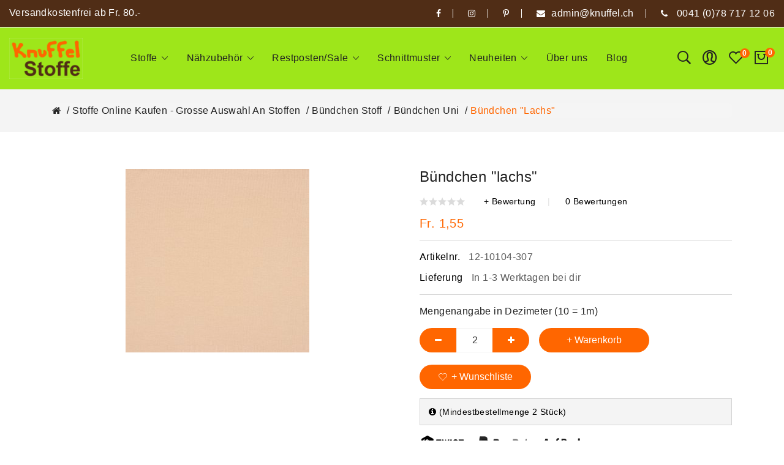

--- FILE ---
content_type: text/html; charset=utf-8
request_url: https://www.google.com/recaptcha/api2/anchor?ar=1&k=6LfQHcAZAAAAABTlH-cY1rQCfHhLjBn9A8eDqZea&co=aHR0cHM6Ly9rbnVmZmVsLmNoOjQ0Mw..&hl=en&v=Lu6n5xwy2ghvnPNo3IxkhcCb&size=normal&anchor-ms=20000&execute-ms=15000&cb=f91s4bea8irw
body_size: 49609
content:
<!DOCTYPE HTML><html dir="ltr" lang="en"><head><meta http-equiv="Content-Type" content="text/html; charset=UTF-8">
<meta http-equiv="X-UA-Compatible" content="IE=edge">
<title>reCAPTCHA</title>
<style type="text/css">
/* cyrillic-ext */
@font-face {
  font-family: 'Roboto';
  font-style: normal;
  font-weight: 400;
  font-stretch: 100%;
  src: url(//fonts.gstatic.com/s/roboto/v48/KFO7CnqEu92Fr1ME7kSn66aGLdTylUAMa3GUBHMdazTgWw.woff2) format('woff2');
  unicode-range: U+0460-052F, U+1C80-1C8A, U+20B4, U+2DE0-2DFF, U+A640-A69F, U+FE2E-FE2F;
}
/* cyrillic */
@font-face {
  font-family: 'Roboto';
  font-style: normal;
  font-weight: 400;
  font-stretch: 100%;
  src: url(//fonts.gstatic.com/s/roboto/v48/KFO7CnqEu92Fr1ME7kSn66aGLdTylUAMa3iUBHMdazTgWw.woff2) format('woff2');
  unicode-range: U+0301, U+0400-045F, U+0490-0491, U+04B0-04B1, U+2116;
}
/* greek-ext */
@font-face {
  font-family: 'Roboto';
  font-style: normal;
  font-weight: 400;
  font-stretch: 100%;
  src: url(//fonts.gstatic.com/s/roboto/v48/KFO7CnqEu92Fr1ME7kSn66aGLdTylUAMa3CUBHMdazTgWw.woff2) format('woff2');
  unicode-range: U+1F00-1FFF;
}
/* greek */
@font-face {
  font-family: 'Roboto';
  font-style: normal;
  font-weight: 400;
  font-stretch: 100%;
  src: url(//fonts.gstatic.com/s/roboto/v48/KFO7CnqEu92Fr1ME7kSn66aGLdTylUAMa3-UBHMdazTgWw.woff2) format('woff2');
  unicode-range: U+0370-0377, U+037A-037F, U+0384-038A, U+038C, U+038E-03A1, U+03A3-03FF;
}
/* math */
@font-face {
  font-family: 'Roboto';
  font-style: normal;
  font-weight: 400;
  font-stretch: 100%;
  src: url(//fonts.gstatic.com/s/roboto/v48/KFO7CnqEu92Fr1ME7kSn66aGLdTylUAMawCUBHMdazTgWw.woff2) format('woff2');
  unicode-range: U+0302-0303, U+0305, U+0307-0308, U+0310, U+0312, U+0315, U+031A, U+0326-0327, U+032C, U+032F-0330, U+0332-0333, U+0338, U+033A, U+0346, U+034D, U+0391-03A1, U+03A3-03A9, U+03B1-03C9, U+03D1, U+03D5-03D6, U+03F0-03F1, U+03F4-03F5, U+2016-2017, U+2034-2038, U+203C, U+2040, U+2043, U+2047, U+2050, U+2057, U+205F, U+2070-2071, U+2074-208E, U+2090-209C, U+20D0-20DC, U+20E1, U+20E5-20EF, U+2100-2112, U+2114-2115, U+2117-2121, U+2123-214F, U+2190, U+2192, U+2194-21AE, U+21B0-21E5, U+21F1-21F2, U+21F4-2211, U+2213-2214, U+2216-22FF, U+2308-230B, U+2310, U+2319, U+231C-2321, U+2336-237A, U+237C, U+2395, U+239B-23B7, U+23D0, U+23DC-23E1, U+2474-2475, U+25AF, U+25B3, U+25B7, U+25BD, U+25C1, U+25CA, U+25CC, U+25FB, U+266D-266F, U+27C0-27FF, U+2900-2AFF, U+2B0E-2B11, U+2B30-2B4C, U+2BFE, U+3030, U+FF5B, U+FF5D, U+1D400-1D7FF, U+1EE00-1EEFF;
}
/* symbols */
@font-face {
  font-family: 'Roboto';
  font-style: normal;
  font-weight: 400;
  font-stretch: 100%;
  src: url(//fonts.gstatic.com/s/roboto/v48/KFO7CnqEu92Fr1ME7kSn66aGLdTylUAMaxKUBHMdazTgWw.woff2) format('woff2');
  unicode-range: U+0001-000C, U+000E-001F, U+007F-009F, U+20DD-20E0, U+20E2-20E4, U+2150-218F, U+2190, U+2192, U+2194-2199, U+21AF, U+21E6-21F0, U+21F3, U+2218-2219, U+2299, U+22C4-22C6, U+2300-243F, U+2440-244A, U+2460-24FF, U+25A0-27BF, U+2800-28FF, U+2921-2922, U+2981, U+29BF, U+29EB, U+2B00-2BFF, U+4DC0-4DFF, U+FFF9-FFFB, U+10140-1018E, U+10190-1019C, U+101A0, U+101D0-101FD, U+102E0-102FB, U+10E60-10E7E, U+1D2C0-1D2D3, U+1D2E0-1D37F, U+1F000-1F0FF, U+1F100-1F1AD, U+1F1E6-1F1FF, U+1F30D-1F30F, U+1F315, U+1F31C, U+1F31E, U+1F320-1F32C, U+1F336, U+1F378, U+1F37D, U+1F382, U+1F393-1F39F, U+1F3A7-1F3A8, U+1F3AC-1F3AF, U+1F3C2, U+1F3C4-1F3C6, U+1F3CA-1F3CE, U+1F3D4-1F3E0, U+1F3ED, U+1F3F1-1F3F3, U+1F3F5-1F3F7, U+1F408, U+1F415, U+1F41F, U+1F426, U+1F43F, U+1F441-1F442, U+1F444, U+1F446-1F449, U+1F44C-1F44E, U+1F453, U+1F46A, U+1F47D, U+1F4A3, U+1F4B0, U+1F4B3, U+1F4B9, U+1F4BB, U+1F4BF, U+1F4C8-1F4CB, U+1F4D6, U+1F4DA, U+1F4DF, U+1F4E3-1F4E6, U+1F4EA-1F4ED, U+1F4F7, U+1F4F9-1F4FB, U+1F4FD-1F4FE, U+1F503, U+1F507-1F50B, U+1F50D, U+1F512-1F513, U+1F53E-1F54A, U+1F54F-1F5FA, U+1F610, U+1F650-1F67F, U+1F687, U+1F68D, U+1F691, U+1F694, U+1F698, U+1F6AD, U+1F6B2, U+1F6B9-1F6BA, U+1F6BC, U+1F6C6-1F6CF, U+1F6D3-1F6D7, U+1F6E0-1F6EA, U+1F6F0-1F6F3, U+1F6F7-1F6FC, U+1F700-1F7FF, U+1F800-1F80B, U+1F810-1F847, U+1F850-1F859, U+1F860-1F887, U+1F890-1F8AD, U+1F8B0-1F8BB, U+1F8C0-1F8C1, U+1F900-1F90B, U+1F93B, U+1F946, U+1F984, U+1F996, U+1F9E9, U+1FA00-1FA6F, U+1FA70-1FA7C, U+1FA80-1FA89, U+1FA8F-1FAC6, U+1FACE-1FADC, U+1FADF-1FAE9, U+1FAF0-1FAF8, U+1FB00-1FBFF;
}
/* vietnamese */
@font-face {
  font-family: 'Roboto';
  font-style: normal;
  font-weight: 400;
  font-stretch: 100%;
  src: url(//fonts.gstatic.com/s/roboto/v48/KFO7CnqEu92Fr1ME7kSn66aGLdTylUAMa3OUBHMdazTgWw.woff2) format('woff2');
  unicode-range: U+0102-0103, U+0110-0111, U+0128-0129, U+0168-0169, U+01A0-01A1, U+01AF-01B0, U+0300-0301, U+0303-0304, U+0308-0309, U+0323, U+0329, U+1EA0-1EF9, U+20AB;
}
/* latin-ext */
@font-face {
  font-family: 'Roboto';
  font-style: normal;
  font-weight: 400;
  font-stretch: 100%;
  src: url(//fonts.gstatic.com/s/roboto/v48/KFO7CnqEu92Fr1ME7kSn66aGLdTylUAMa3KUBHMdazTgWw.woff2) format('woff2');
  unicode-range: U+0100-02BA, U+02BD-02C5, U+02C7-02CC, U+02CE-02D7, U+02DD-02FF, U+0304, U+0308, U+0329, U+1D00-1DBF, U+1E00-1E9F, U+1EF2-1EFF, U+2020, U+20A0-20AB, U+20AD-20C0, U+2113, U+2C60-2C7F, U+A720-A7FF;
}
/* latin */
@font-face {
  font-family: 'Roboto';
  font-style: normal;
  font-weight: 400;
  font-stretch: 100%;
  src: url(//fonts.gstatic.com/s/roboto/v48/KFO7CnqEu92Fr1ME7kSn66aGLdTylUAMa3yUBHMdazQ.woff2) format('woff2');
  unicode-range: U+0000-00FF, U+0131, U+0152-0153, U+02BB-02BC, U+02C6, U+02DA, U+02DC, U+0304, U+0308, U+0329, U+2000-206F, U+20AC, U+2122, U+2191, U+2193, U+2212, U+2215, U+FEFF, U+FFFD;
}
/* cyrillic-ext */
@font-face {
  font-family: 'Roboto';
  font-style: normal;
  font-weight: 500;
  font-stretch: 100%;
  src: url(//fonts.gstatic.com/s/roboto/v48/KFO7CnqEu92Fr1ME7kSn66aGLdTylUAMa3GUBHMdazTgWw.woff2) format('woff2');
  unicode-range: U+0460-052F, U+1C80-1C8A, U+20B4, U+2DE0-2DFF, U+A640-A69F, U+FE2E-FE2F;
}
/* cyrillic */
@font-face {
  font-family: 'Roboto';
  font-style: normal;
  font-weight: 500;
  font-stretch: 100%;
  src: url(//fonts.gstatic.com/s/roboto/v48/KFO7CnqEu92Fr1ME7kSn66aGLdTylUAMa3iUBHMdazTgWw.woff2) format('woff2');
  unicode-range: U+0301, U+0400-045F, U+0490-0491, U+04B0-04B1, U+2116;
}
/* greek-ext */
@font-face {
  font-family: 'Roboto';
  font-style: normal;
  font-weight: 500;
  font-stretch: 100%;
  src: url(//fonts.gstatic.com/s/roboto/v48/KFO7CnqEu92Fr1ME7kSn66aGLdTylUAMa3CUBHMdazTgWw.woff2) format('woff2');
  unicode-range: U+1F00-1FFF;
}
/* greek */
@font-face {
  font-family: 'Roboto';
  font-style: normal;
  font-weight: 500;
  font-stretch: 100%;
  src: url(//fonts.gstatic.com/s/roboto/v48/KFO7CnqEu92Fr1ME7kSn66aGLdTylUAMa3-UBHMdazTgWw.woff2) format('woff2');
  unicode-range: U+0370-0377, U+037A-037F, U+0384-038A, U+038C, U+038E-03A1, U+03A3-03FF;
}
/* math */
@font-face {
  font-family: 'Roboto';
  font-style: normal;
  font-weight: 500;
  font-stretch: 100%;
  src: url(//fonts.gstatic.com/s/roboto/v48/KFO7CnqEu92Fr1ME7kSn66aGLdTylUAMawCUBHMdazTgWw.woff2) format('woff2');
  unicode-range: U+0302-0303, U+0305, U+0307-0308, U+0310, U+0312, U+0315, U+031A, U+0326-0327, U+032C, U+032F-0330, U+0332-0333, U+0338, U+033A, U+0346, U+034D, U+0391-03A1, U+03A3-03A9, U+03B1-03C9, U+03D1, U+03D5-03D6, U+03F0-03F1, U+03F4-03F5, U+2016-2017, U+2034-2038, U+203C, U+2040, U+2043, U+2047, U+2050, U+2057, U+205F, U+2070-2071, U+2074-208E, U+2090-209C, U+20D0-20DC, U+20E1, U+20E5-20EF, U+2100-2112, U+2114-2115, U+2117-2121, U+2123-214F, U+2190, U+2192, U+2194-21AE, U+21B0-21E5, U+21F1-21F2, U+21F4-2211, U+2213-2214, U+2216-22FF, U+2308-230B, U+2310, U+2319, U+231C-2321, U+2336-237A, U+237C, U+2395, U+239B-23B7, U+23D0, U+23DC-23E1, U+2474-2475, U+25AF, U+25B3, U+25B7, U+25BD, U+25C1, U+25CA, U+25CC, U+25FB, U+266D-266F, U+27C0-27FF, U+2900-2AFF, U+2B0E-2B11, U+2B30-2B4C, U+2BFE, U+3030, U+FF5B, U+FF5D, U+1D400-1D7FF, U+1EE00-1EEFF;
}
/* symbols */
@font-face {
  font-family: 'Roboto';
  font-style: normal;
  font-weight: 500;
  font-stretch: 100%;
  src: url(//fonts.gstatic.com/s/roboto/v48/KFO7CnqEu92Fr1ME7kSn66aGLdTylUAMaxKUBHMdazTgWw.woff2) format('woff2');
  unicode-range: U+0001-000C, U+000E-001F, U+007F-009F, U+20DD-20E0, U+20E2-20E4, U+2150-218F, U+2190, U+2192, U+2194-2199, U+21AF, U+21E6-21F0, U+21F3, U+2218-2219, U+2299, U+22C4-22C6, U+2300-243F, U+2440-244A, U+2460-24FF, U+25A0-27BF, U+2800-28FF, U+2921-2922, U+2981, U+29BF, U+29EB, U+2B00-2BFF, U+4DC0-4DFF, U+FFF9-FFFB, U+10140-1018E, U+10190-1019C, U+101A0, U+101D0-101FD, U+102E0-102FB, U+10E60-10E7E, U+1D2C0-1D2D3, U+1D2E0-1D37F, U+1F000-1F0FF, U+1F100-1F1AD, U+1F1E6-1F1FF, U+1F30D-1F30F, U+1F315, U+1F31C, U+1F31E, U+1F320-1F32C, U+1F336, U+1F378, U+1F37D, U+1F382, U+1F393-1F39F, U+1F3A7-1F3A8, U+1F3AC-1F3AF, U+1F3C2, U+1F3C4-1F3C6, U+1F3CA-1F3CE, U+1F3D4-1F3E0, U+1F3ED, U+1F3F1-1F3F3, U+1F3F5-1F3F7, U+1F408, U+1F415, U+1F41F, U+1F426, U+1F43F, U+1F441-1F442, U+1F444, U+1F446-1F449, U+1F44C-1F44E, U+1F453, U+1F46A, U+1F47D, U+1F4A3, U+1F4B0, U+1F4B3, U+1F4B9, U+1F4BB, U+1F4BF, U+1F4C8-1F4CB, U+1F4D6, U+1F4DA, U+1F4DF, U+1F4E3-1F4E6, U+1F4EA-1F4ED, U+1F4F7, U+1F4F9-1F4FB, U+1F4FD-1F4FE, U+1F503, U+1F507-1F50B, U+1F50D, U+1F512-1F513, U+1F53E-1F54A, U+1F54F-1F5FA, U+1F610, U+1F650-1F67F, U+1F687, U+1F68D, U+1F691, U+1F694, U+1F698, U+1F6AD, U+1F6B2, U+1F6B9-1F6BA, U+1F6BC, U+1F6C6-1F6CF, U+1F6D3-1F6D7, U+1F6E0-1F6EA, U+1F6F0-1F6F3, U+1F6F7-1F6FC, U+1F700-1F7FF, U+1F800-1F80B, U+1F810-1F847, U+1F850-1F859, U+1F860-1F887, U+1F890-1F8AD, U+1F8B0-1F8BB, U+1F8C0-1F8C1, U+1F900-1F90B, U+1F93B, U+1F946, U+1F984, U+1F996, U+1F9E9, U+1FA00-1FA6F, U+1FA70-1FA7C, U+1FA80-1FA89, U+1FA8F-1FAC6, U+1FACE-1FADC, U+1FADF-1FAE9, U+1FAF0-1FAF8, U+1FB00-1FBFF;
}
/* vietnamese */
@font-face {
  font-family: 'Roboto';
  font-style: normal;
  font-weight: 500;
  font-stretch: 100%;
  src: url(//fonts.gstatic.com/s/roboto/v48/KFO7CnqEu92Fr1ME7kSn66aGLdTylUAMa3OUBHMdazTgWw.woff2) format('woff2');
  unicode-range: U+0102-0103, U+0110-0111, U+0128-0129, U+0168-0169, U+01A0-01A1, U+01AF-01B0, U+0300-0301, U+0303-0304, U+0308-0309, U+0323, U+0329, U+1EA0-1EF9, U+20AB;
}
/* latin-ext */
@font-face {
  font-family: 'Roboto';
  font-style: normal;
  font-weight: 500;
  font-stretch: 100%;
  src: url(//fonts.gstatic.com/s/roboto/v48/KFO7CnqEu92Fr1ME7kSn66aGLdTylUAMa3KUBHMdazTgWw.woff2) format('woff2');
  unicode-range: U+0100-02BA, U+02BD-02C5, U+02C7-02CC, U+02CE-02D7, U+02DD-02FF, U+0304, U+0308, U+0329, U+1D00-1DBF, U+1E00-1E9F, U+1EF2-1EFF, U+2020, U+20A0-20AB, U+20AD-20C0, U+2113, U+2C60-2C7F, U+A720-A7FF;
}
/* latin */
@font-face {
  font-family: 'Roboto';
  font-style: normal;
  font-weight: 500;
  font-stretch: 100%;
  src: url(//fonts.gstatic.com/s/roboto/v48/KFO7CnqEu92Fr1ME7kSn66aGLdTylUAMa3yUBHMdazQ.woff2) format('woff2');
  unicode-range: U+0000-00FF, U+0131, U+0152-0153, U+02BB-02BC, U+02C6, U+02DA, U+02DC, U+0304, U+0308, U+0329, U+2000-206F, U+20AC, U+2122, U+2191, U+2193, U+2212, U+2215, U+FEFF, U+FFFD;
}
/* cyrillic-ext */
@font-face {
  font-family: 'Roboto';
  font-style: normal;
  font-weight: 900;
  font-stretch: 100%;
  src: url(//fonts.gstatic.com/s/roboto/v48/KFO7CnqEu92Fr1ME7kSn66aGLdTylUAMa3GUBHMdazTgWw.woff2) format('woff2');
  unicode-range: U+0460-052F, U+1C80-1C8A, U+20B4, U+2DE0-2DFF, U+A640-A69F, U+FE2E-FE2F;
}
/* cyrillic */
@font-face {
  font-family: 'Roboto';
  font-style: normal;
  font-weight: 900;
  font-stretch: 100%;
  src: url(//fonts.gstatic.com/s/roboto/v48/KFO7CnqEu92Fr1ME7kSn66aGLdTylUAMa3iUBHMdazTgWw.woff2) format('woff2');
  unicode-range: U+0301, U+0400-045F, U+0490-0491, U+04B0-04B1, U+2116;
}
/* greek-ext */
@font-face {
  font-family: 'Roboto';
  font-style: normal;
  font-weight: 900;
  font-stretch: 100%;
  src: url(//fonts.gstatic.com/s/roboto/v48/KFO7CnqEu92Fr1ME7kSn66aGLdTylUAMa3CUBHMdazTgWw.woff2) format('woff2');
  unicode-range: U+1F00-1FFF;
}
/* greek */
@font-face {
  font-family: 'Roboto';
  font-style: normal;
  font-weight: 900;
  font-stretch: 100%;
  src: url(//fonts.gstatic.com/s/roboto/v48/KFO7CnqEu92Fr1ME7kSn66aGLdTylUAMa3-UBHMdazTgWw.woff2) format('woff2');
  unicode-range: U+0370-0377, U+037A-037F, U+0384-038A, U+038C, U+038E-03A1, U+03A3-03FF;
}
/* math */
@font-face {
  font-family: 'Roboto';
  font-style: normal;
  font-weight: 900;
  font-stretch: 100%;
  src: url(//fonts.gstatic.com/s/roboto/v48/KFO7CnqEu92Fr1ME7kSn66aGLdTylUAMawCUBHMdazTgWw.woff2) format('woff2');
  unicode-range: U+0302-0303, U+0305, U+0307-0308, U+0310, U+0312, U+0315, U+031A, U+0326-0327, U+032C, U+032F-0330, U+0332-0333, U+0338, U+033A, U+0346, U+034D, U+0391-03A1, U+03A3-03A9, U+03B1-03C9, U+03D1, U+03D5-03D6, U+03F0-03F1, U+03F4-03F5, U+2016-2017, U+2034-2038, U+203C, U+2040, U+2043, U+2047, U+2050, U+2057, U+205F, U+2070-2071, U+2074-208E, U+2090-209C, U+20D0-20DC, U+20E1, U+20E5-20EF, U+2100-2112, U+2114-2115, U+2117-2121, U+2123-214F, U+2190, U+2192, U+2194-21AE, U+21B0-21E5, U+21F1-21F2, U+21F4-2211, U+2213-2214, U+2216-22FF, U+2308-230B, U+2310, U+2319, U+231C-2321, U+2336-237A, U+237C, U+2395, U+239B-23B7, U+23D0, U+23DC-23E1, U+2474-2475, U+25AF, U+25B3, U+25B7, U+25BD, U+25C1, U+25CA, U+25CC, U+25FB, U+266D-266F, U+27C0-27FF, U+2900-2AFF, U+2B0E-2B11, U+2B30-2B4C, U+2BFE, U+3030, U+FF5B, U+FF5D, U+1D400-1D7FF, U+1EE00-1EEFF;
}
/* symbols */
@font-face {
  font-family: 'Roboto';
  font-style: normal;
  font-weight: 900;
  font-stretch: 100%;
  src: url(//fonts.gstatic.com/s/roboto/v48/KFO7CnqEu92Fr1ME7kSn66aGLdTylUAMaxKUBHMdazTgWw.woff2) format('woff2');
  unicode-range: U+0001-000C, U+000E-001F, U+007F-009F, U+20DD-20E0, U+20E2-20E4, U+2150-218F, U+2190, U+2192, U+2194-2199, U+21AF, U+21E6-21F0, U+21F3, U+2218-2219, U+2299, U+22C4-22C6, U+2300-243F, U+2440-244A, U+2460-24FF, U+25A0-27BF, U+2800-28FF, U+2921-2922, U+2981, U+29BF, U+29EB, U+2B00-2BFF, U+4DC0-4DFF, U+FFF9-FFFB, U+10140-1018E, U+10190-1019C, U+101A0, U+101D0-101FD, U+102E0-102FB, U+10E60-10E7E, U+1D2C0-1D2D3, U+1D2E0-1D37F, U+1F000-1F0FF, U+1F100-1F1AD, U+1F1E6-1F1FF, U+1F30D-1F30F, U+1F315, U+1F31C, U+1F31E, U+1F320-1F32C, U+1F336, U+1F378, U+1F37D, U+1F382, U+1F393-1F39F, U+1F3A7-1F3A8, U+1F3AC-1F3AF, U+1F3C2, U+1F3C4-1F3C6, U+1F3CA-1F3CE, U+1F3D4-1F3E0, U+1F3ED, U+1F3F1-1F3F3, U+1F3F5-1F3F7, U+1F408, U+1F415, U+1F41F, U+1F426, U+1F43F, U+1F441-1F442, U+1F444, U+1F446-1F449, U+1F44C-1F44E, U+1F453, U+1F46A, U+1F47D, U+1F4A3, U+1F4B0, U+1F4B3, U+1F4B9, U+1F4BB, U+1F4BF, U+1F4C8-1F4CB, U+1F4D6, U+1F4DA, U+1F4DF, U+1F4E3-1F4E6, U+1F4EA-1F4ED, U+1F4F7, U+1F4F9-1F4FB, U+1F4FD-1F4FE, U+1F503, U+1F507-1F50B, U+1F50D, U+1F512-1F513, U+1F53E-1F54A, U+1F54F-1F5FA, U+1F610, U+1F650-1F67F, U+1F687, U+1F68D, U+1F691, U+1F694, U+1F698, U+1F6AD, U+1F6B2, U+1F6B9-1F6BA, U+1F6BC, U+1F6C6-1F6CF, U+1F6D3-1F6D7, U+1F6E0-1F6EA, U+1F6F0-1F6F3, U+1F6F7-1F6FC, U+1F700-1F7FF, U+1F800-1F80B, U+1F810-1F847, U+1F850-1F859, U+1F860-1F887, U+1F890-1F8AD, U+1F8B0-1F8BB, U+1F8C0-1F8C1, U+1F900-1F90B, U+1F93B, U+1F946, U+1F984, U+1F996, U+1F9E9, U+1FA00-1FA6F, U+1FA70-1FA7C, U+1FA80-1FA89, U+1FA8F-1FAC6, U+1FACE-1FADC, U+1FADF-1FAE9, U+1FAF0-1FAF8, U+1FB00-1FBFF;
}
/* vietnamese */
@font-face {
  font-family: 'Roboto';
  font-style: normal;
  font-weight: 900;
  font-stretch: 100%;
  src: url(//fonts.gstatic.com/s/roboto/v48/KFO7CnqEu92Fr1ME7kSn66aGLdTylUAMa3OUBHMdazTgWw.woff2) format('woff2');
  unicode-range: U+0102-0103, U+0110-0111, U+0128-0129, U+0168-0169, U+01A0-01A1, U+01AF-01B0, U+0300-0301, U+0303-0304, U+0308-0309, U+0323, U+0329, U+1EA0-1EF9, U+20AB;
}
/* latin-ext */
@font-face {
  font-family: 'Roboto';
  font-style: normal;
  font-weight: 900;
  font-stretch: 100%;
  src: url(//fonts.gstatic.com/s/roboto/v48/KFO7CnqEu92Fr1ME7kSn66aGLdTylUAMa3KUBHMdazTgWw.woff2) format('woff2');
  unicode-range: U+0100-02BA, U+02BD-02C5, U+02C7-02CC, U+02CE-02D7, U+02DD-02FF, U+0304, U+0308, U+0329, U+1D00-1DBF, U+1E00-1E9F, U+1EF2-1EFF, U+2020, U+20A0-20AB, U+20AD-20C0, U+2113, U+2C60-2C7F, U+A720-A7FF;
}
/* latin */
@font-face {
  font-family: 'Roboto';
  font-style: normal;
  font-weight: 900;
  font-stretch: 100%;
  src: url(//fonts.gstatic.com/s/roboto/v48/KFO7CnqEu92Fr1ME7kSn66aGLdTylUAMa3yUBHMdazQ.woff2) format('woff2');
  unicode-range: U+0000-00FF, U+0131, U+0152-0153, U+02BB-02BC, U+02C6, U+02DA, U+02DC, U+0304, U+0308, U+0329, U+2000-206F, U+20AC, U+2122, U+2191, U+2193, U+2212, U+2215, U+FEFF, U+FFFD;
}

</style>
<link rel="stylesheet" type="text/css" href="https://www.gstatic.com/recaptcha/releases/Lu6n5xwy2ghvnPNo3IxkhcCb/styles__ltr.css">
<script nonce="_RcM7OCB6rmWkFO96QwpCQ" type="text/javascript">window['__recaptcha_api'] = 'https://www.google.com/recaptcha/api2/';</script>
<script type="text/javascript" src="https://www.gstatic.com/recaptcha/releases/Lu6n5xwy2ghvnPNo3IxkhcCb/recaptcha__en.js" nonce="_RcM7OCB6rmWkFO96QwpCQ">
      
    </script></head>
<body><div id="rc-anchor-alert" class="rc-anchor-alert"></div>
<input type="hidden" id="recaptcha-token" value="[base64]">
<script type="text/javascript" nonce="_RcM7OCB6rmWkFO96QwpCQ">
      recaptcha.anchor.Main.init("[\x22ainput\x22,[\x22bgdata\x22,\x22\x22,\[base64]/[base64]/[base64]/[base64]/cjw8ejpyPj4+eil9Y2F0Y2gobCl7dGhyb3cgbDt9fSxIPWZ1bmN0aW9uKHcsdCx6KXtpZih3PT0xOTR8fHc9PTIwOCl0LnZbd10/dC52W3ddLmNvbmNhdCh6KTp0LnZbd109b2Yoeix0KTtlbHNle2lmKHQuYkImJnchPTMxNylyZXR1cm47dz09NjZ8fHc9PTEyMnx8dz09NDcwfHx3PT00NHx8dz09NDE2fHx3PT0zOTd8fHc9PTQyMXx8dz09Njh8fHc9PTcwfHx3PT0xODQ/[base64]/[base64]/[base64]/bmV3IGRbVl0oSlswXSk6cD09Mj9uZXcgZFtWXShKWzBdLEpbMV0pOnA9PTM/bmV3IGRbVl0oSlswXSxKWzFdLEpbMl0pOnA9PTQ/[base64]/[base64]/[base64]/[base64]\x22,\[base64]\\u003d\\u003d\x22,\x22w7nCkVTClEbDlsOSw7cLc8K3VMKBJG3CkS0rw5HCm8OAwq5jw6vDnsKAwoDDvnA6NcOAwrTChcKow51SccO4U1fCmMO+IyrDv8KWf8KeSUdweX1Aw54HY3pUd8OjfsK/w4DChMKVw5YrZcKLQcK0EyJfD8Kcw4zDuWbDkUHCvknCvmpgP8KaZsOew6Bzw40pwpVrICnClMKwaQfDjsK6asKuw7lPw7htIcK0w4HCvsObwpzDigHDtsKmw5LCscKPWH/CuH0dasODwqvDisKvwpBLCRg3AjbCqSlvwo3Ck0waw4PCqsOhw4zCrMOYwqPDoXPDrsO2w5vDpHHCu1TCtMKTADRXwr9ta3rCuMOuw6zCmkfDimvDqsO9MD9Twr0Yw7gzXC42W2oqUBVDBcKSCcOjBMKfwrDCpyHClMOsw6FQTydtK3/CrW0sw5/Ch8O0w7TCgndjwoTDuQRmw4TCjBBqw7M0QMKawqV+BMKqw7sNQToZw7rDgHR6DVMxcsKow5BeQDksIsKRQjbDg8KlO2/Cs8KLEMOrOFDDp8Kmw6V2F8Kjw7RmwqbDvmxpw5jCg2bDhkvCjcKYw5fCsRJ4BMOjw6oUeybCs8KuB2EBw5MePcOBUTNvTMOkwo1LSsK3w4/DvkHCscKuwr0qw712K8Okw5AsQ3MmUydPw5QyQRnDjHA0w6zDoMKHa3IxYsKUB8K+Gi5FwrTCqW9rVBljNcKVwrnDjQA0wqJAw6p7FG3DiEjCvcK+GsK+wpTDrcOZwofDlcO+NgHCusKUXSrCjcOgwqlcwoTDqsKXwoJwfcOtwp1AwpQQwp3DnHAnw7JmeMO/wpgFNMOrw6DCocOmw5gpwqjDmsOJQMKUw6ZGwr3CtQgpPcOVw7Mcw73CpkbCt3nDpQsSwqtfTXbCinrDjhYOwrLDu8Ofdgp0w7BaJn/CmcOxw4rCqjXDuDfDmzPCrsOlwqxlw6Acw4PChGjCqcK0QsKDw5EvXG1Aw58/wqBedVRLbcKNw75CwqzDry8nwpDChXDChVzCh297woXClcK6w6nCpjYGwpRsw4h/[base64]/CksKwwoNjw4MpwoNAw4zDm2nCiWDDil7DrcKZw6PDmTB1wpVDd8KzBMKoBcO6wq3Co8K5ecKdwq9rO0BqOcKzF8Omw6wLwptrY8K1wo4FbCVlw5BrVsKOwqcuw5XDjnt/bCLDu8OxwqHCmsOsGz7Ct8OSwos7woUPw7pQNcOoc2d/[base64]/w7DDlEvDuSHCjMOQwqzDtcKEZcKhw4PCkz/DrMOrcsOzaUkQOxsWY8OCwqPCjV0xw4nCsGHCmBfCri5ZwoLDhcKEw4FVNFANw6jCqmbCjMKGBx0Gw51yV8Kpw6cawodXw6PDuXzDpGdaw7UTwpoQw4jDt8OqwqnDpMKow5ILD8Odw4bCqyjDm8O3e13Cp3zClMOtBgvCiMKnf3LCv8O9wok/[base64]/CmUXDnSNTw6fDqsK+w6/Cg1pGwq8cNsKiPcKQwoBDb8OPNEkawojCmF3Dq8OZwpAcD8O7OgMxw5UNwqIQWGHDun1Fw4oqw4RUw6fCl3PCpCxdw5bDkCQJCHfCkVROwrLDmEfDpHHDkMKGR2whw6fCgA7DrArDocKqw5XCvcKbw7cwwopfGR/DnGJiw7PCg8KuD8K9wrzCn8KnwoozAsOBLcK7wqlcw44mVAUJdBbDk8Olw7/Dli/CtEnDuGLDkWoPflE2eCnCi8KJU0Qew4/CqMKOwqhbDsONwpR7YwbCgGsAw7nCkMOrw77DimotSDnCtVl6wp0MM8Ovwr/CgwfDgcO6w5cpwoIDw4lnw5oowqXDnMOWw5/CmMOuBsKMw6tzw6XCli4kccOVPcKjw5fDgsKYwqrDmMKgTcKfw53CgSdgwqxJwq1/[base64]/Dtk/[base64]/[base64]/w5PCu8KZwoRDbVIMw5Nww6vCoAjCsB4yHmcSNS/CtMKnBcOmwpc7FcKUU8OFTG95Y8OpBiMpwqRnw7MAa8KQRcOew77DuCbCg0lfKsKnwrPDljgje8KgP8OTd3hmw4fDlcOHSUrDucKfw5YLUDHDpsK1w7hLDcKPTw/DnXBLwoo2wrPDk8OWGcOfw7DCocKCwpHCkS9Aw7TCl8OrJwjDlsKVw7xNKMKCJgMfOcKKesOcw6rDjkIRFsOIRsO2w6LChjXCgMOJWsOrLwfDkcKKM8Kaw6oxdyMEScKDOcO/w5rCksKywr9HeMKle8Omw4BNw6zDocK5GkDDoUw7woZDIl5aw77DngzClcOvWAE1wrUtSXTDr8OGw7/CtsOfwqjDhMO+w7XDr3UKwqDDl1vChMKEwrEfeTfDlsOjwo3ChcO9w6dlwrjDqxUKCmXDggzCiVA/MFvDjT4dwqfCqwgGN8K7GzhlVsKFwqHDqsOuw6vChmcBXcKwJcOpPsOGw7c/M8KzJcK5wqDDnk/CqsORw5RXwpnCrjcCBmDCucOOwollAFEhw4B3wqIOZMKsw7LCkkoSw5gYEADDmsK6w7xpw7PDqsKBX8KDfzFICB9ndsO2wp7ClsK+ZzBhw60xw5DDr8Kow7Mew67Dqg0gw47DsxnCskvCu8KEwqoEwqHCu8Oqwp0lwpjDscOpw7TDqcO0dsOTC0/Dt1YJwq7CgMKCwqE7wrzDm8OHw4wlABzDuMOzw4lSwrojwq/[base64]/DlmbDhMOaw6DDlCLDjU7CssOnFsKYw54JZQ1YwqANDV80w67CgMKOw7jCj8KIw5rDqcKZwqRdRsOCw4XCh8OXw5sTbw3DtFY3El0Vw40cwpFBwonCnVbDvEI1PVPDssODdQrCh2nCtcOpMyrClsKZw7LChsKmJ15JI31XPsK+w6Q3Lh/CrVdVw4rDpkd3w4gqwr/Di8O6PcOxw67DpMKsXinChcO6AcKhwrp7w7TDqsKLEn/DmmIYw7bDmEsCaMKoS1xmw7XClsO4w7LDo8KmGW3CihYNEMOPCsKaacO0w4xHQRnDocOSw5zDh8Orwp/DkcKhw5IaNMKMwoLDn8KwWivCusOPXcKNw7Q/wrfCkMKVw65bHMOwX8KBwrEKw7LCjMO+ZHTDksKgw7jCp18bwpQTa8Kxwrxzd2/DncKYOnlDw63CvX9IwozDlG7CtTzDjiXCkCkuwq7DosOGwr/[base64]/CiS3DssKXYApoN0TDocKdwrcrwqcfA8KOWMO2woHCh8OqTltTwrJBYcOPIsKVw7/CpCRkDsKrw51DGAcpJsOyw6zCoDDDoMOmw63Ct8Kzw5zChcKOI8KCYR1FYG3DksKOw6AHEcORw7bCs0/CssOow6DCosKow4LDuMOkw6nCgcOhwqEmw41hwpvCncKYKD7Dq8OFMBYnw7swLwA3w6vDh1fCtErDsMO/w4pufXjCtyRJw5nCtADDn8KvbcOdZ8KrYyfCjMKsU1HDqV8qb8KRbMO/w5sZw7lFPA1zwoppw5ceUsO0M8K3wpVAOMOYw6nCi8KpKyhkw4BgwrDDpiVDwonDk8KMKWzDmMKyw6ZjH8O/K8OkwpTDh8OaXcORTzgKwpxtf8KQdcOvw5XChiZJwrVFIxR/wrjDs8KhJMOWwpwmw6bCtMORwpHCtnpUC8KEH8OMJDvCvVPCnsKWw73Dk8KZwpDCj8O9HXBewoRdYQJVbMK7VCfCp8O7ecO/[base64]/w6nCogvCi8KxSWjCvn8nNnlXwoPDjMOZLMKmN8KvLlHCt8Knw7k0bcKCCmRNV8KaU8KTTA7Dg0DDo8Ocw4/DrcObUsO8wq7Dr8KxwrTDuxwvw6Ahw5UXM1wdUCAewp/[base64]/wpkEd34HMkJwwoQww7g5w58fbRPDocKCacOrw7BswpDCm8KZw47CqUpmwonCr8KSDsKiwq3Cs8KREijDiQXDnsO9wqTDtMK5c8KLJibCs8O/wq3DnBnDhMOcMgrDo8OLc0Qdw7Ayw6rDrEPDuW7DssOsw5UcWFvDs0nDuMO5bsODdcOWTsOCPR/[base64]/OcOYPMODw5NYfh/[base64]/w7lkBMKiNjIvw6tIw7jCsEzCr8KVwoMew6DDs8KbMcOhB8OQPlJ1w7tpcDPDncKDX0AQw6LDpcKAOMKjfzDCqXDDviYvc8O1RsK4Y8K9VcO/dsKSD8KEw4DDkTbCswHChcORZxnDvlLClcK1IsKHwo3DnMKFwrJgw4jDvlAEWy3CvMOOw7nChgTCiMKzwpIEMcOgC8O1FsKHw7xLw6PDo0PDjXfCtl7DqAPDuTXDucOcwq1owqTDjcOCwrt6wolHwr4pwpMLw6TDq8KscRrCvC/CnCXCssOGUcOJeMKwB8OoaMOSAMKrOCB2QUvCvMKIF8OCwoNVPhAEDcOrwqpsPcOpf8OwTcK4wpnDqMOYwokGScOhPQrCjTTDnF/CjHHDv2xPw5FRX3oMD8KBw7/DjiTDniRZwpHCsRnDtsOwVcODwq10wrHCucKTwrYOwoLCvsOhwo8aw7sww5fDmcOfw4HChS/DmBDDmcOjXifDlsKtLsOyw6vCngvDjMKaw6JraMKEw4UIDcOZWcKOwqQwFcKuw4PDlMKtWhfCkFPDnlsUwoUNTElCDx/[base64]/[base64]/XANbXcK5w7LCp1XDlhPDjMO0w5E8wqt3wpogZMK+bsOqw4dcAzpOZX7Dolg5TsOTw4h/[base64]/Hj5rw7rDn8OIH8Oww4lbw5tqw7kOwqbDul5oOBJ/KjF5CFnCj8OVaRUAIlTDr07DlwTDjsOJHQdPNEgqZsKbw5zDv1hKZEAxw4LCm8OFPcO1w503bcO/YGUTOFnDvMKhCxTCgRJPcsKLw4/CtsKHCcK+J8OIEj3DscKIwonCimXDgEljVcK7wq7DicOMw7Jtwp8Gw73ColzDizpdD8OKw4PCscKvLhkgTMOqw4Z2wqTDpXDDv8KmVBkzw5U/wpVbTMKCEwUTesK4UMOvw6DCnQA7w654wr/DkDkAwrw6wr7DhMK3d8OWw7XDiyt9w7AVNjd7w5bDp8K8w5HDj8KTW2bCumXCi8KjPAEtEHTDiMKDOsOlUhZKJQUuNVnDk8O7I1ckJG9wwoHDhizDvcKLw4xFw6/CvkJkw6kRwoB0eE7Dq8OJIcOfwo3CuMKiXMOOUcOoMDYiGRVmEhRuwrPDvEbCu1YhGifDpsK/HVjDssKbQEzCkicMDMKLDC3DpcKJwrjDl0oWPcK6S8OpwqU3wrnCssOOQiU5w7zCk8OIwq0zRg7Cv8KOw6Bmw6XCgcKOJMOgFxgSwrrCtsOww4gjwqvClw7CggosS8K3wrYRG2BgOMKlW8OcwqvDosKFw7/DgsKLw6xMwrXCncOnIsOvJcOpTEXCgcOBwqNywrsswrY7TwPCmx3CqzhRP8OtSlPCmcKVdMKAH0vCicOYD8OkWELDgcOjZF7DrRHDtcOqD8KyOijChMKYZ3UxTG5zesOzPys4w49+eMKfw49rw5PCtH4+wq/CrMKlw5/DrcKrLMKAagIWOjIBMzrCt8O5Z21uIMKDc2LCgsKaw7PDgklMwrzCnMOeGDEZwp8wLMK0VcK4Qi/Cu8K0wr8/Nk/DnsOVFcKHw455wrfDtQ7CphXDl15KwqBZw7/Dp8OIwrpJDFXCj8KfwoLDqE8ow5TDtcOPXsKOw7rDhU/[base64]/woLCscO/[base64]/Cih3CrWxdLMKWw7zCtBXCrDvCqF1wQcOLwqgudAQyE8OvwrsBw6fCrcOrw4R+wqPDvwo4wqbDvBzClsKHwo18ZmzCmCvDoVjCvinDpcOjw4N0woDCjzhVVMK0YS/Cig43Px/CrmnDkcOyw6nCtMOhwpPDvhfCsnY+fcOowqvCp8OrSsKww512w5XDj8OGwot9wq9Jw6xSIsKiwrphScKEwrQCw6o1VsK1w78zw6HDt3Ncwp/Dk8O0aGnCnWZmEzbDgsOoR8OXw4/DrsOewp8eXFTDhMOgwpjCjMO5XcOnNgXCry4Xw4t2wojCusKawoXCocKDQMK0w6YtwpsnwpLDvMOnT1graHNZwpRewp8DwqPCjcKEw4/DqSrCsHHCqcK1IR3CicKkHcOWXcK8bcKgaA/DvsOcwqodwoHCmj9hPXjCqMKUw6twccKnTBbDkUfCtSI5wpdAEXNNw6VpRMOENibCg0nCrcK8w7Epwpg5wqbCk3nDqsKLw6VhwrR3wo9NwqQ8VyXChsKqwrsoB8OjWsOjwp9pWQNuLSsAD8Kiw4w4w4HDn08RwqbCnhwYYMKkGsKtasKhfcKzw7VhJsO/w4dCwrfDoCEawoshFMOrwok1JCB7wqE8JWnDi2lTwr9xMsOPw7fCq8KcQlpZwpJGLAPCozPDk8Kqw54swoRdw5fCtl7CpMKTwoPCocO1IhMnwq/DuXfCncOHAgjDqcOmYcKvwpnCi2fCosODGsKsZmHDhClsw6nDrMOSVMO8wp7CqsOuw7TDvRctw6bCtyMZwpFWwq8ZworCpMKoJF7DhQx9bBsIahNJNcKZwpEzHsOww54/w7PDsMKjJsOVwpNSDiEhw4RmOlNjw7A3P8OcUVoDwqvDkMOowpA+U8K3VsOiw5rCk8KIwqpYwrbCmMO7JMOhwofDmVbDgjIpNMKdAgfDrSbCpXonHWvChMK9w7Yyw6ZaCcOSaSnClMO2w5LDnMO+c3/DqcOMwohxwrJuGHNhBsOtVy98wonCgcOYExdtdyN5H8KxF8OTDgLDtxotBsOhZMOLNgYjw5jDh8OCX8OKwp5pTGzDnXxzXUzDhcOvw4DDo37Cv0PDnRzCqMO3Nk4qWMOQFjlvw4pEwp/Cr8KxYMKEKMKWeSpuwrLDvnxTPMOJw4PCosKcOcKMw4PDicOST2wBIMOTIMO3woHChl7DnsKHSmnCg8OEShbDhsOaUTczwp1lwr4gwoLCmmPDtMO/w4gPeMOPDMOiM8KQRMKpQcOYVsKHIsKawpA0wp0TwqEYwoB6WMK4f0TCg8KtZDFldR4uCsOoY8KqGcKKwpFSSFHCu27Cr0LDmMO/w5BbQhXDkMKmwpvCvsKOwr/[base64]/CunDDlW7CkHnCq8OGwqnDm8OfY3FJwq8JworDr2nCjsKJwpDDkz9aD1PDhMOCXlUhD8KYISoDwofDgiPCtcOaDWXCvMK/G8OTw7fCvMOZw6XDq8Khwo3Dk0Jiwo8BLcO1w64Dwpwmw5/DuCrCk8KDdHvDtcO/W0DCnMKWKFQjCMOKFMOwwq3CiMOAwqjDgEgKcljCq8KSw6BiwpXDuWzCgcKcw5XDpsOtwoE+w5XDoMK0Y37DkSRDUDnCvxMGwohXZA7DjR/CnMKYXRPDgsKZwqIbJw5jJcOndsKOw63Dp8OMwo/CtHJebUDCi8KjPMKZwokEfVbDnsOCw6jDnB8wakzDocOEBcOSwrvCuxRtwphqwrvCuMOSVMOzw6DCh1rCnDQBw6nDpC9MwpHDu8KHwrvClMOoGsOawobCjEnCiErCn0NRw6/DtHbCmMK6EiUCbcOYw7DDmix/GSzDnMOGPMKDwqHDlQzDk8OzK8O2Kk5vUcOyecO8ZCkIZsO0JMKMw5vCrMOYwo/Dvyh5w7wdw4/DlcOTKsK/[base64]/[base64]/DgMOZw6l4wqp7YsOyHcK9wroSw6oPwrPDuxLDosK6ECAAwrnDshnCoU7CtFjCmHzDug3CscOFwopcTsOheFJseMKlf8KcTTR+KCbCryjDjsOww4XCtAp2w7YqRVwOw40ywrx4w73Ct0jClUlBw5oOWk/CgMKUw4LChMO7N01CZMKUBlo/woduYcKOWMOyXcKhwrJ+w7bDisKtw4p7w4MpSsKWw6TCkVfDiUdNw5XChMOKO8Kaw6NMEVbCqDHCuMKOEMOeeMK8LSPCvk4lM8KVw6PCpMOGwrtjw5TCmMKXCsOXDHNMIsKODStnbmLCncKVw7xww6fDkzzCrsOfJMO1w4dBZsKtw6/Dk8OAGQnDvnvCgcKEMcOmw6PCpCDCmAwbXcKTJcKEw4TDsgDDgcOEwrfCsMKIw5gqWXzDhcO2AEd5TMKfwrhOw7ASwp7DpE1swqZ5worCrSlqY1USEU3Cm8OXccO/[base64]/ClsOXVcOYwpBGfTTDvsO3EC1Aw4l8Z8OswrXDhQfDkXvCi8KYQn3DqsOYw4HDgsOQUDzCj8Oiw5cpTGLCvcOmw4hXwpnCi05cTXrCgSPCvsORRTnCicKYc1xfPMKlcsKeDcO5wqc+wrbCh29/[base64]/CgivDocODIcOyYsOzwpvDkyN6JlBsXgrDlUDDtnvCtU/DhmluPABhN8KiIxnDmT7CpzLCo8Kew4HDjMKiD8K1w7pLDMO8McOzwqvCqF7Cvxx9NMKnwpE6CiZ/RmBUJ8OGTnHDi8Oyw5ghw79hwrRaBSDDhDzDkcK9w5PCqAZKw4/CjAJ0w4LDlRzDhyUIChTClMKjw5fCtcKGwoB/w5TDlBLCgcOnw7HCqkTCkRrCqcOIXxNjK8Ojwptewq7DpE1Xw7ANwp5ICMOpw5wbdCbChsKywq1Gwq0LOcOOEMKuwoFIwrocw65Lw6zClQDDrMOBSS7DiDdQwqbDocOEw7xVEz/Dj8OZwrtywp4uSznCmk5zw4DCklcwwoYaw73CkyfDj8KRZjcDwrZkwpcrYsOOw6MGw6bCpMK2Uwo4chleWgdbCw/[base64]/[base64]/CjwAGagJREE/DmlgIHTTDmFjDtghbB1zDscOywojDtsKawr/Ct28aw4jCjcKbwpUWLMOvRcKow4ECw7JWw6DDhMOowqx+L0R2fMK1TS4/[base64]/[base64]/w71Swr5+R8OswqPCtw8HwrJQEm9NwqjCiWHDkcKyB8Kww4TDqH8ZXyLDgT4VbVfCv1J8w6F9N8Omwqx1TsK6wo4ywr0gRsOnO8OwwqbDsMOJwq9QAl/DuE/DiHQtXQAGw4wPw47Ci8Kiw7QXMMO8wpDCqiXCgmrDu3XCgsOqwqNgw5XCmcOkd8OFNMKfwrgnw702GAbCs8OcwpnCrMOWMErDgsO7w6vDphlIwrNfw71/[base64]/DqMOIw6caScKow40zwo8Lw47CnG7CrWB3wrPDrcOqw5dhw6kWPsKQW8Khw57Cg1XCsnbDlSjDssK6GsKsWMKfOsO1EsOCw5B9w6/Ci8KSw6/Cm8O6w5fDisOTbwR2wrtlTcKtCy/Dh8OvelPDvjsda8K4EsKvb8KNw4U/w6BSw5tCw5RrGxkiSirCklMywoTDqcKKSiDDiSzCl8OBwp5Gw4bDglvDk8OiC8OcHiwJDMOtU8KlLxnDjmfCuFZlOMKGw7TDmcOTwpzDp1fCq8OZwovCtBvCrgJxwqMhw4YIw75iwq/DucO7w6rCisOZwrsabAUoEyPCtMOGwrord8OWVT4jwqdnwqbCo8Owwqwyw7Nywo/[base64]/w7NCwrLCg8KSBCDCpMKVw57CoS1Aw4vDnVZUwqMjPsKrw4g+GMOdaMKlNcKWDMKWw4TDrTPCvcOnXkQeOGbDnMOpYMKqOFkVTU8Mw6FewoY/acOkw4VkNA1xM8KPScO8wq/DunfCvMO4wpPCji/Dqx/DpcKXJMOQwoxeVMKfRsKnah7DjcOzwp/DuEAFwqLDl8KPBhfDkcKDwqLCjCHDnMKsWkszw7RGOcOfwq46w5PDnGbDhzYFfsOhwoI7MsKnfkTCgClNw6TDuMOaC8K1woHCoknDlcO3Eg3CnwfCoMKkNMOmeMK6worDocKAfMOswqXCo8Oywp7CojfCssOyVl8MEWbCtBV/[base64]/YwfCgsOhbhk8B8KZw4ZWw5/[base64]/[base64]/[base64]/w7PCqsKrGMK8PBs/w6TDjFXDiSrCmMK5wrbCvxJ3YMOAwotUXcK1UFDCtVjDtcOcwq0iwpTCtW/CoMKBGRBFw6DDrsOeTcO3CsOIwrzDnWDCnU4JT1rCjsOowrjDu8KzPnHDi8OHwoXCtXxybEfClMOnNcKQJlnDpcOrJMOhAl7CjsOhWMKLJSPDvcK8PcO/[base64]/CtU5Pw7zDp8Kfwph/P8KJw5nCoFHDvcKTwqJOAyIUwr3CiMOsw6PCtzYhamYXP27Cp8KrwqnDvMO9wodcw78rw57CqsOiw7tXcHjCj2fDnkBrSRHDncKEJ8KQO0x2wrvDrmw6EATCv8K+wpM+WcO5dyR+J2Fgwp8/w5PDocOxwrTDoUUwwpHCmsOcw5vDqStyRD8ZwozDim8GwrMFCcKiXsOtXiRaw5zDn8Ocfj90IyjCqMObYSjCvcOHMxFlfR8OwotCDHXDrMKlfcKiwrh5wqrDu8K9fEDChE95MwdeJsKpw4DDkl7DtMOlw4Q7c2VTwpllLsKMcsOtwqlEWE0SXMOcwrEDKih3Oz/CoAbDk8OOZsO+wpxbwqNVYcOfw68NBcOzw58POjvDusKFfMOrw5PCkMO7wqzCjy3DlcOIw4p/DsOfTcObQivCqQ/Cs8KjHU/[base64]/[base64]/DiRHDsMKXw4ZTw7/Ci8KQJTrCo8O1wrLDvzwCT07ChsOkw6FgWV5SNMO/w43Ck8OvL349wpLCjcOMw47CjcKGwosZB8OzZcOQw50zw5fDv35fbSZzNcK0WWPCk8KJdGJcw5TCl8KLw7pmPVvCjiPCnsOxHsOuNA/DlQodw58+SCTDl8OHXsKQLWZWTsKmP2B+wq00w7/CvMOVXhzCuFcdw6TDrMKQwpAEwrPDgMOpwqbDsE7DkwhhwpHCjMO6wqoYAVZFw75fw4cnw7XCu3ZDbmnClz/[base64]/ClcKXYMONZ8OuM8OZw6nCj8KRw4Rdw6Z/XhrDqE1nSnpMw79TcMKhwoEowqrDjwU6HsOTIgdgX8Ocw5PDuyBWwphELlHDtxvCmg7CtmfDssKJVMKCwq8gIxtpw4Fyw6V4wppWbX3Cv8ODYgPDk3pgJ8KOw7vCkTdfR1/DtSHCmcKqw7Iyw5Q/[base64]/CssORAhtxw5pqfgHDk8K1w6tnw7U5IsKdwopXw4/CqcOww7tNAHhECDHDgMKJThjCpMK3wqjCrMOdw4BAEcOsUS9seF/ClsO3wqpxKljCrcK/wpJWVx1hwrEYP2zDgiLCumQew4LDvE3CvsKBGMKFw7Yow4oUe2AEX3Rmw6rDrExMw6XCuAnCqis4TSnCn8KxTWrCp8K0ZMOxwp9AwqXCoW4+wpYYw64Fw7nCoMOWKD3Cr8KHwqjDnG/DosOKw5nDqMKVQsK3w5XDgRYODMOgw7h6MGYEwpjDq2bDuTUhNUbCrDnDrUoONMOzUDogwr1Iw4ZxwqrDnB/[base64]/[base64]/CrcKfw7lTVVRSZMK3w6DCnQE5ACYcGcKEw5fCr8O4wonDocOzAMOCw5LCmsKwCWfDm8OEw6zCg8OxwpVLfMOFw4bCtmHDuw7Dh8Oxw5PDpF/DgVkjAX40w6FEHMOxKMKsw4VVwqITwpjDjMKew4wbw6rDnmw4w7AtbsKFDRXDoAF0w6dkwqpZVTPDohF8wow5csOSwqUKFcO5wosJw7kRQsKgXVYwfMKcIsKKUWoOw4JGSXrDl8ORJMK9w4/Crx/DoEnDkcODw4jDoFFqLMOMwpTCq8OrT8O2wrE5wq/Dr8OXSMK8asOOw4TDucOYFGw7wosIK8O+G8Odw5HDtMKYDHxdG8KVc8OUw6sIwpLDgMKsIcKaWMKzKkvDmsKYwpxVXMKFEhxNHsOaw4B8wqFVUsO7JMKJwrZzwp5Fw6nClsODBjDDkMKyw6ohbWHDtsOEIMOAaF/[base64]/DoMKpb8OxLMKEwp8hcyxDCMOwaXZrwqsrThQcwqoUwqlxFQcbAxtfwqTDm3/Dql7DnsOpwo4Tw5bCn0XDpMOgdnrDumMPwr/CrhtUYDDCmh9Iw6jDi1Yfwo3Cp8Ofw7PDuCfCj2nCgT51IgFyw7nCtzlZwq7CpcO6wojDkGEiwqwDFVbCixNTw6TDhMOsLXLCmsOEX1DCpDbCl8Krw4rCrsKtw7HDp8OGS0bCvsKCBC4CKsKSwoDDiR4xHm8vaMOWGcKYPSLCrXbCsMO5RQ/[base64]/CnA5XFMOQw6rDmcOBwq5UwrPCnnbDtsObXMK9JQETVGPDq8OqwoTDisOZwo3CsGfChDItwp1FQcKuwqzCvRHDssKRZsKMZT3Dg8Osb0VgwrjCrMKhW2/[base64]/CsTjDlMONw7vCpTzCk8OpNDfCrlgdw6pWw5DCkVbDgMOxwqnCqsKwZm8JDcOGUFMWw67DpcO6eQltw7lTwpDCksKGQ3o5BMKZwrc+ecKaOjw/wp/DlMOEwoJ2UMOjZcK6wqwnwq4IbMO8wpg5w73Ch8OUImTCiMK7w7x+woZCw7PCgMK9d2FjO8KII8KYEmrCuTbDn8Knwrc+wq84wrnCjU95dmXCksO3wqLCo8Kfw7XDsjsyGBlaw4gnw4zCjENxLXLCr3/CocOgw6/DuAvCtMOzInHCi8K5ZRHDksO6w44cY8OSw7LCrF7Dv8OnNMKre8ORwpDDvkrCl8KpT8OQw7DDpVNQw5dMLMObwpfDr0shwpkbwpDCjlzDtx8Kw4XCuETDkRw/KcKgIyDCmnR5MMKUGWglDsKkS8KVDDbDkifDjcOcGmBmw4sHwp0dAsOhw4zCkMKSFU/[base64]/XWDDjcK0wo9dw7krdMKTH1zDuwHDr8OawpIPT8KNJlEyw7PClsOvw6MSw7jDisKMd8OtTw1VwrwwBGMZwqBvwpTClgDDtwPDjMKaw6PDksKicj7DoMKHTyVkwrnCuHwjw708XAtiw47DksOvw5rDj8K1XsK5wqvCr8OVdcOJccKzPsO/wq9/YMOFKcKLJMKtOEvCtSvCl1LChMKLJELChsKuS0rDtMOgDMK0ScKZRsOfwp/DgBfDtcOtwpISL8Kua8KBPEoKcMOQw5/Ct8Ojw60ZwpvDrgjClsOfHgzDnMK7YWBjwovDosKZwqUbw4XCuTDCnsOjw4BIwoLCgMKfMMKYwo4aXkMXKVXDhcK3OcOSwr7ColjDi8KQw6XCk8K3wqrDhwlgPRjCsDfCvG8gKAhnwoZpTcOZOWtaw7vCjFPDtVnCq8KbHcKWwpIvWsODwqvCj3/CoQRdw6zCu8KVKWwXwrzCrl4oW8OxD1DDr8OaO8OSwqcfwpAGwqpBw4fCrBLCv8K1w4gIwozClcKUw6sQZCvCvg3Co8Ohw7UUw6/Cg0XCmsODw4rCmWZGG8K4w45mw74yw7ttb3/Di3BTVQDCtMOFwofDuHxgwowCw4kMwo3CtcO6UsK5A2bDgMOaw6PDl8O9C8OEcCXDpWxGIsKLKW5aw63DnU3DqcO7woF7TD5Zw4sXw4LCj8OHwpbDpcKEw5oMBMO/w6FFwpfDqsOeDsKEwpABUEzDnU/CgsOJwpLCvA0Nwpg0ZMOawo3Cl8KLccO0w7xtw5/[base64]/DrWTDkHdww5JLE8OIwr1yA8K1w7AlZMOEAcOEw69bw6JqflTCj8KwaWnCqxDDpUPDl8KcNsKHw60QwofCmk9SFEx3w6Fnw7YFesOuI1DCsic/WVfCtsOqw5hsb8O9bsO9wrBcV8O2w5B2DFEcwp/DtcK7C0TDvsOuwoHDnMKqfylbw7RDSB82IQXDpQtxfQBqwpbDkhMlZWFVUcOEwqDDtMKewofDqnpxPHDCkcOWBsK6HcObw7PChT4Kw5VHbxnDrQckwqvCrHkDwqTDuT7Cs8O/[base64]/EH/ClzIBw7BCw6/Dtj9jwrd3FivClMOnwqTChG3CiMOjwpMFUcKTd8K3ZTUewpXCow/[base64]/CqEQLwrNeUMKVw5rDgcKJPnoCw4XDvFnCmcOVMQ7DjsKhwovDqMOfw63DrT3DmMK+w6bCgjEiI0xRaRh8GcKrJEgFNil+My3CoBjDqH9Zw63Dqh48H8Ocw5Auwp7CsD3DrVDDpMKtwptOB2oCb8O4SyDCgMO/[base64]/[base64]/w6nDjB/DrE4mX1lVQFQAwpDDo0DDmFLDnsKjNUzDjDvDtzfChjzCqcKWwpUOw55fXGIAwo/CtnI2w5jDhcOFwpnDvFAtw6jDj14WBmBbw6hbfcKLwrjDtHPDlVnDnsOAw4QBwplOfsOpw7/[base64]/DmsKMScOxwpfCjg8FwqvCi256w4EjOsO8NX3Cu0/[base64]/Dl3INKXMcw4bDj8Kdwp5xwpzDucOWdjzCkhvCjMKJRsOzw6XCulHChMOrNMOnScORS1x9w78tasKdEsO3G8Kvw7PDqgnDjsKCw5I8OsKzI3jDvh9NwrUSFcO9FRltUsO5wpIBag/Cr0fDv13Ck1LCgDF5w7Uow6jDp0DCgTxVw7J0w7HCmUjDucKiawLCsnHDjMOxwoLDksKoTXvDhMKvw7k9wrDDpcK9w7/DiTtVEjAMw4x8wrsoChTCsxkJw6HCoMOwEmsUAsKAwr3Cg3opw6VZXcOwwrckR3HCuivDisONRsKqREtMMsKiwqMnwqbDhx5MLEAZDA4+wqnDu3MTw5sUw5hiE1jDksOrwp3CpCRCZMO0M8KSwqU1AnxBwrgcFcKbWMOpaWp/[base64]/CqQTDhsKGwph2G8K2GMKhw4JrwpnDvT/CsMKVwp/Dl8O6DsKjcMOvERY1woXCmjnCpBHDtVBQw6xfwqLCu8OIw7BQP8KVWMKRw4nDg8KmdMKBwprChh/ChWDCvSPCpxB2w5IZZsOVw6tldAp2wr/DqgU8fzHCnCXCrMKrNRxDw5LCq3jDhlwyw6l1wovClcKYwphFZcKlDMOERcORw6oVw7fChyMzecKOQcKBwojCusOzwofCu8KVUsOzw6TCu8Ohw7XDt8K7wrcXwqVEbhxrDcKNw5jCmMOrOnEHTkADwp8oEjDDrMO7PMOZw7TCvsOFw5/[base64]/DvzbDqh86WEXDtTkLwonCgQfCr8OkwpXDrCzDmcOrw6d7w4QFwrdEwpbDq8Oiw77ChRBzORJzUTkSwoXDi8OhwrLCrMKfw7vCkWrDrRkrTgBsOMKwG3vDow4yw67Ck8KpNMOFwrx4NcKOwo/Ck8K3wothw7PDi8O1w7PDncOlUsKUYjLDnMONwpLCpmDDqjrDtMOowpnDqjd7wp4ew44ZwrDDkcOvXC5kSFzCtcKuG3PCrMKIw5/Cm2ltw7nCiFXDocKcw6vCnnLCvGoTWWxywpHDrkDCozt/VsOQwqI9MhbDjjsXY8KEw4HDnWt+w5vCvcOLcirCk2vDi8OSTMOyPmTDjsObARQuQ0gtXzNZwrfCtVXDnSJdw6nCjg3CgVxZOsKmwqXDomvDt1Y0w53DrsOwPQnCucOWW8OiOFIdKTrCuQhnwqMfw6bDlAPDtyA2wrHDqMKOaMKBK8Kiwq3DgMK/[base64]/EcKJIwt+w4cpw7VVwoxpw63DjMOyw6XDosKOwrwBw5hzw4/CkMKucDrCnsOxHMOFwoxpZsKsVQ82w5FWw6jDkcKmbypLwrZvw7HCgEtGw5xSGmlzCcKNICfDicO/wobDjFLChzcWcU0/B8K9YMOkwpPDigZFM3LDq8O8H8OCA3B7VV9Aw7rCklcFAkoZw53Di8ORwoRewr7DpCcFSRpSw6rDmTFFwrnCqcOPwo8Aw78fc3jChsKYZcOqw5gbJsKww60SdH7DnsO6IsO6ecOFJxHCgmzChB/[base64]/[base64]/DnMORV8OtUsOFWizCscK1YMOCQMKERg/DqhQ4bFXCr8OCM8Ksw47DnsO8DMOkw5cow44ywqfCnQYuPDHDo2/DqTpXQsKnRMKRAcKNN8KwD8O9wrMqw5nCiBjDj8OjHcOpw7jCgi7CicOaw4lTIBMFwpoqwpzDnV7CpS/Cg2UxQ8OwQsKKw5BTEcO/w4NjVBXDpG5sw6jDsSjDjH1DSwzCmMO4EcOlHcOyw5saw5QEZsOALGVZwoTCvsORw6zCrcKOBGkhG8OkbsKSw4XDgsOOOsKlLsKNwowYZsOva8KMAMOXJMOuQ8OjwoHCuClowrx5XsKwaXw0DsKCwp/DtVzDqyV7w7DDknPCosKywofDhCvClcKQwrHDocK2ZsKCDi/[base64]/[base64]/IzBpw7dLWTpjw5AMwoYHWcOjw60wXcOFwrDCk3MhRcK7w7zCgMORVcOhXsO5cgzCo8Kiwq0cw4dYwqR5TMOrw5BCw4bCosKfSMK4MF/Do8KzwpPDh8KDN8OEBcO4w5kUwp8+U0U2wpnDqsOewp/CgzzDhsOnw59Zw4fDqkvCuxhrBMOywqrDiidoLm7DgWo3HsKVJ8KlBsKCHFTDpiNLwq/Co8OlSkjCoGJpcMOzBMODwqIaf0TDvwt6wqzCgy5DwqLDjwlEasK3UcOEPETCs8O7woTDjn/DkmM4WMOQw53Dp8KuFjLCqMONOcO1w499SWLDjEUww6zDpHcGw6JvwrAcwoPCtsK6woHClS4nwqjDkw8WF8KzLhccX8O6Hm1Pw5AYw5QUBBnDr2XCqsOAw58Yw7fDt8O1w6gFw6xtw5AIwqDCkcO0b8O6XCEeFQTCv8KMwrM3wo/DscKHwrUaQQQPc300w5pvdMOYw5YERsKZZwsFw5vCvsK9w6HCvWpdwoJQwoTCpUzCrzVHC8KMw5DDvMK6woRvOgvDnjjDvsK4w4dOw6AlwrZfwrsEw4gmZDA\\u003d\x22],null,[\x22conf\x22,null,\x226LfQHcAZAAAAABTlH-cY1rQCfHhLjBn9A8eDqZea\x22,0,null,null,null,1,[21,125,63,73,95,87,41,43,42,83,102,105,109,121],[6249405,314],0,null,null,null,null,0,null,0,1,700,1,null,0,\[base64]/76lBhmnigkZhAoZnOKMAhk\\u003d\x22,0,0,null,null,1,null,0,0,null,null,null,0],\x22https://knuffel.ch:443\x22,null,[1,1,1],null,null,null,0,3600,[\x22https://www.google.com/intl/en/policies/privacy/\x22,\x22https://www.google.com/intl/en/policies/terms/\x22],\x22RQlTA5S/svtvKw1xQjiycDvCnYIYzYRsoTEiOYaZ6B4\\u003d\x22,0,0,null,1,1768605539931,0,0,[61,134,180],null,[128,151],\x22RC-9Na64bsoNgCpZA\x22,null,null,null,null,null,\x220dAFcWeA7k9XRMYkGNs_rvCQmen9uILWnoausxyKlZ48JewMK2Byk_m4l20zSBjyJw9Mv7TW3LTkZ229HoUwGgnELLBHdGsCSL9Q\x22,1768688339835]");
    </script></body></html>

--- FILE ---
content_type: text/css
request_url: https://knuffel.ch/catalog/view/theme/tt_corano1/stylesheet/custom.css?v=12
body_size: 7919
content:
#instagram_block_home .fancybox:hover,
#top-links .dropdown-menu a,
.product-info-details-more .nav-tabs > li > a,
.rating a,
body,
p {
    color: #000;
}
body,
h1,
h2,
h3,
h4,
h5,
h6 {
    font-family: Lato, sans-serif;
}
.contact-addresswrapper .panel-body,
body,
ul {
    padding: 0;
}
body {
    margin: 0;
    font-size: 16px;
    font-weight: 400;
}
h1,
h2,
h3,
h4,
h5,
h6 {
    font-weight: 700;
    color: #222;
    margin-top: 0;
    margin-bottom: 20px;
}
.buttons.register-continue,
body.mobile-layout #top .box-top > li:last-child,
ul {
    margin: 0;
}
.filter-attribute-remove-container .remove-filter:hover,
.panel-default > .panel-heading,
.product-details .additional-button-next:before,
.product-details .additional-button-prev:before,
.swiper-button-next:before,
.swiper-button-prev:before,
a {
    color: #222;
}
#cart .dropdown-menu .button-cart-remove,
#cart .dropdown-menu .button-cart-remove:hover,
#cart .dropdown-menu .cart-info .cart-product-price,
#cart .dropdown-menu .table-bordered > tbody > tr > td:last-child,
#instagram_block_home .fancybox .insta-captionwrapper .box-cmt .comment-count:hover:before,
#instagram_block_home .fancybox .insta-captionwrapper .box-cmt span.like-count:hover,
#top .btn-link:hover,
#top-links a:hover,
.footer-content .pt-menu-1369 .ul-top-items .li-top-item .a-top-link:hover,
.footer-links .footer-content p a:hover,
.price,
.price .price-new,
.product-thumb .product-item .caption .price,
.star-rating input[type="radio"]:checked ~ label,
.star-rating label:hover,
.star-rating label:hover ~ label,
a:hover,
p a {
    color: #f60;
}
img {
    max-width: 100%;
    height: auto;
}
p a {
    text-decoration: underline !important;
}
label {
    font-size: inherit;
    color: #222;
}
.form-control,
.input-group .form-control {
    height: 38px;
    border: 1px solid #d3d3d3;
    box-shadow: none !important;
    color: #222;
    outline: 0;
    font-size: inherit !important;
}
.form-control::-webkit-input-placeholder {
    color: #b1b1b1;
    font-size: 14px;
}
.form-control::-moz-placeholder {
    color: #b1b1b1;
    font-size: 14px;
}
.form-control:-ms-input-placeholder {
    color: #b1b1b1;
    font-size: 14px;
}
.form-control:-moz-placeholder {
    color: #b1b1b1;
    font-size: 14px;
}
.scroll-fixed:hover,
header,
header.scroll-fixed {
    background: #9ee61a;
    -webkit-box-shadow: none;
    box-shadow: none;
}
nav#top {
    background: #502d16;
}
#top .box-inner {
    display: flex;
    align-items: center;
    justify-content: space-between;
    padding: 10px 0;
}
#top .box-top-left > li > p {
    padding: 0;
    color: #fff;
}
#top .box-top-right > li > a {
    color: #fff;
}
#top .box-top-right > li > a:hover {
    color: #9ee61a;
}
#top .box-top > li:after,
.pt-menu-1369 .ul-third-items .li-third-items,
.pt-menu-1369 .ul-third-items .li-third-items.active,
.pt-menu-1369 .ul-third-items .li-third-items:hover {
    background: #fff;
}
#top .box-top-right > li > a span,
.inner .list-unstyled li span {
    margin-left: 10px;
}
#logo {
    padding: 15px 0;
    max-width: 120px;
}
#search-by-category .search-button:hover,
#wishlist-total:hover,
.cart-dropdown-menu-close,
.col-cart .dropdown-toggle:hover,
.filter-attribute-container .list-group-item div a:hover,
.horizontal-menu .ul-top-items .li-top-item.active .a-top-link,
.horizontal-menu .ul-top-items .li-top-item:hover .a-top-link,
.horizontal-menu .ul-top-items .li-top-item:hover .a-top-link i,
.mega-menu-container .a-mega-second-link:hover,
.mega-menu-container .a-mega-third-link:hover {
    color: #f60 !important;
}
.horizontal-menu .ul-top-items .li-top-item > a > i {
    font-size: 16px;
    vertical-align: middle;
    color: #222;
    font-weight: 700 !important;
}
.header-wrapper .box-inner-inner {
    display: flex;
    display: -webkit-flex;
    align-items: center;
    justify-content: space-between;
    padding-right: 10px;
}
.header-wrapper .col-hoz .horizontal-menu {
    padding: 0 30px;
    text-align: center;
}
.header-wrapper .col-hoz .horizontal-menu .mega-menu-container {
    width: 100%;
    max-height: 400px;
    overflow-y: auto;
}
.header-wrapper .col-hoz {
    position: static;
    -moz-transform: none;
    -webkit-transform: none;
    -o-transform: none;
    -ms-transform: none;
    transform: none;
    flex: 1;
}
.header-wrapper .box-inner-inner .col-cart,
.header-wrapper .box-inner-inner .col-search {
    position: static;
    -moz-transform: none;
    -webkit-transform: none;
    -o-transform: none;
    -ms-transform: none;
    transform: none;
    margin-top: 0;
}
.header-wrapper .box-inner-inner .col-search {
    margin-right: 1.5rem;
}
.header-wrapper .box-inner-inner .col-cart,
.header-wrapper .box-inner-inner .col-cart-search-wrapper {
    display: flex;
    display: -webkit-flex;
    align-items: center;
}
.mega-menu-container .sub-item2-category-content img.mega-second-image {
    max-width: 60px;
}
.mega-menu-container .a-mega-second-link {
    font-size: 17px !important;
    line-height: 1.2;
    font-weight: 500 !important;
    word-break: break-all;
}
.scroll-fixed #logo img {
    max-height: none;
}
.categories-widget .widget-content,
.scroll-fixed #logo {
    padding: 5px 0;
}
.blog-widget-section .cat-title,
.product-thumb .product-item .caption .quantity-progress p,
.sub-item2-content {
    margin-bottom: 10px;
}
#cart .dropdown-menu > li:first-child::-webkit-scrollbar,
#search-by-category .search-ajax .ajax-result-container .ajax-result-list::-webkit-scrollbar,
.mega-menu-container::-webkit-scrollbar {
    -webkit-appearance: none;
    appearance: none;
    width: 8px;
    background: #f4f4f4;
}
#cart .dropdown-menu > li:first-child::-webkit-scrollbar-thumb,
#search-by-category .search-ajax .ajax-result-container .ajax-result-list::-webkit-scrollbar-thumb,
.mega-menu-container::-webkit-scrollbar-thumb {
    border-radius: 4px;
    background-color: #d1d1d1;
}
#cart .dropdown-menu > li:first-child,
#search-by-category .search-ajax .ajax-result-container .ajax-result-list,
.mega-menu-container {
    scrollbar-color: #d1d1d1 #f4f4f4;
    scrollbar-width: thin;
}
#cart > .btn,
body.mobile-layout .box-setting,
body.mobile-layout .box-setting > button {
    line-height: 1;
}
#cart > .btn:before,
#search-by-category .search-button:before,
#wishlist-total:before,
.col-cart #top-links .dropdown-toggle:before {
    font-weight: 600;
    font-size: 26px;
}
.pt-menu .ul-top-items .li-top-item a {
    font-size: inherit !important;
}
.pt-menu.horizontal-menu .ul-top-items .li-top-item .a-top-link {
    padding: 10px 15px !important;
    text-transform: none !important;
}
.scroll-fixed .horizontal-menu .ul-top-items .li-top-item {
    padding: 1.5rem 0;
}
.nivo-controlNav a {
    border: 1px solid #222;
}
.after-banner-content {
    background: #f4f4f4;
    padding: 5rem 0;
    text-align: center;
}
.after-banner-content p {
    font-size: 25px;
    color: #502d16;
    font-weight: 700;
    margin: 0;
}
p:empty {
    display: none !important;
}
.block-title,
.cat-seo-text,
.shipping-section,
div.seo-text,
section.aboutus-section {
    margin-top: 7rem;
}
.categories-list-layout li + li,
.category-item-text,
.list-unstyled li + li,
.pagination > li,
.product-thumb .product-item .caption p + p,
ul.sitemap-wrap li + li {
    margin-top: 10px;
}
.shipping-outerwrapper {
    background: #f4f4f4;
    padding: 20px 5px;
}
#product-product .product-info-details > .inner #product > .form-group,
#search-by-category .search-ajax .ajax-result-container .ajax-result-list,
.custom-category > .row,
.post-page > .row,
.row,
.shipping-outerwrapper .shipping-wrapper {
    display: flex;
    flex-wrap: wrap;
}
.shipping-wrapper li {
    display: flex;
    width: calc(100% / 5);
    padding: 0 6px;
}
.shipping-wrapper li + li {
    border-left: 1px solid #dcdcdc;
}
.shipping-wrapper li .shipping-icon {
    width: 40px;
    text-align: center;
}
.shipping-wrapper li .shipping-icon img {
    max-height: 30px;
}
.shipping-wrapper li .shipping-content {
    flex: 1;
    padding-left: 10px;
    word-break: break-word;
}
.shipping-wrapper li .shipping-content h5 {
    margin-bottom: 5px;
}
.shipping-wrapper li .shipping-content p {
    font-size: 14px;
    margin: 0;
}
.swiper-wrapper {
    padding: 10px 0;
}
.swiper-wrapper .swiper-slide {
    height: auto;
}
#search-by-category .search-ajax .ajax-result-container .ajax-result-list .ajax-result-item .product-thumb,
.product-layout .product-thumb,
.swiper-wrapper .grid-style,
.swiper-wrapper .post-grid {
    height: 100%;
}
.post-page .post-layout .post-grid,
.product-thumb .product-item,
.swiper-wrapper .post-item {
    box-shadow: 0 0 10px rgba(0, 0, 0, 0.1);
    height: 100%;
}
.post-item .post-cation,
.product-thumb .product-item .caption {
    padding: 15px !important;
}
.product-thumb .product-item .caption h4 {
    margin-bottom: 10px !important;
    margin-top: 0;
}
.button-group button.button-compare,
.button-group button.button-quickview,
.button-group button.button-wishlist,
.product-thumb button.button-cart {
    background: #f60;
    color: #fff;
}
.button-group button.button-compare:hover,
.button-group button.button-quickview:hover,
.button-group button.button-wishlist:hover,
.nivo-directionNav a:hover:before,
.product-thumb button.button-cart:hover {
    background: #222;
    color: #fff;
}
.countdown-module .product-thumb .product-item {
    border: 0;
    border-radius: 0;
}
.countdown-module .price {
    font-size: initial;
}
.countdown-module .product-thumb .product-item .caption h4 a {
    font-weight: 600;
    font-size: 1.8rem;
}
.post-item .post-cation .post-name a {
    font-weight: 400;
    margin: 0;
    font-size: initial;
}
.post-item .post-cation .post-name {
    margin: 5px 0 0;
}
.aboutus-section .row {
    display: flex;
    align-items: center;
    flex-wrap: wrap;
}
.aboutus-button-wrapper .button-list {
    list-style: none;
    display: flex;
    align-items: center;
    margin-top: 30px;
}
.aboutus-button-wrapper .button-list li {
    margin-right: 15px;
}
#cart .dropdown-menu > li:last-child p > a,
.btn,
.btn-primary,
.custom-button,
button {
    color: #fff;
    background: #f60;
    padding: 8px 30px;
    transition: 0.3s ease-in-out;
    -webkit-border-radius: 30px;
    border-radius: 30px;
    display: inline-block;
    border: none;
    text-decoration: none!important;
}
#cart .dropdown-menu > li:last-child p > a:hover,
.btn-primary.active.focus,
.btn-primary.active:focus,
.btn-primary.active:hover,
.btn-primary.disabled,
.btn-primary.disabled.active,
.btn-primary.disabled.focus,
.btn-primary.disabled:active,
.btn-primary.disabled:focus,
.btn-primary.disabled:hover,
.btn-primary:active.focus,
.btn-primary:active:focus,
.btn-primary:active:hover,
.btn-primary:focus,
.btn-primary:hover,
.btn-primary[disabled],
.btn-primary[disabled].active,
.btn-primary[disabled].focus,
.btn-primary[disabled]:active,
.btn-primary[disabled]:focus,
.btn-primary[disabled]:hover,
.btn:focus,
.btn:hover,
.custom-button:focus,
.custom-button:hover,
.open > .dropdown-toggle.btn-primary.focus,
.open > .dropdown-toggle.btn-primary:focus,
.open > .dropdown-toggle.btn-primary:hover,
button:hover,
fieldset[disabled] .btn-primary,
fieldset[disabled] .btn-primary.active,
fieldset[disabled] .btn-primary.focus,
fieldset[disabled] .btn-primary:active,
fieldset[disabled] .btn-primary:focus,
fieldset[disabled] .btn-primary:hover {
    background: #222;
    color: #fff;
}
#product-category > .row #content,
.aboutus-content,
.footer-links .footer-content p.che-text {
    padding-left: 30px;
}
.aboutus-section .col-md-4 {
    flex: 0 0 25%;
    max-width: 25%;
}
.aboutus-section .col-md-8 {
    flex: 0 0 75%;
    max-width: 75%;
}
.static-top-store1 .text {
    text-align: right;
    right: 30px;
}
.static-top-store1 .text .text1 {
    color: #222;
    line-height: 1.1;
}
.block-title p {
    font-size: initial;
    color: inherit;
}
#instagram_block_home .fancybox:before,
.blog-widget-section .title:before,
.d-none,
.product-info-details #button-cart:before,
.star-rating input[type="radio"],
body.mobile-layout #top .box-top > li:last-child:after,
footer .vertical-menu .pt-menu-bar {
    display: none;
}
footer .vertical-menu .ul-top-items,
footer .vertical-menu .ul-top-items .li-top-item:after {
    border: unset;
}
.blog-widget-section:last-child,
.filter-attribute-remove-container .filter-act-name p,
.footer-links .col,
.product-thumb .product-item .caption .countdown-box,
.testimonials-full .panel,
aside#column-left .list-categories:last-child,
aside#column-left .pt-filter {
    margin-bottom: 0;
}
footer .vertical-menu .ul-top-items {
    display: block;
    position: static;
}
.address-inner,
.cartcoupen-wrapper,
.footer-links .footer-content p,
.newsletter-container.customnews-popup .popup-content .newsletter-content .notice.form-group,
.quantity-wrap {
    display: flex;
}
.footer-links .inner {
    padding: 6rem 0 5rem;
}
.footer-links .footer-content .ul-top-items li a,
.footer-links .footer-content p,
.footer-links .footer-content p a {
    color: #222;
    font-size: inherit !important;
    text-decoration: none !important;
}
.footer-links .footer-content p span {
    flex: 1;
    padding-left: 10px;
}
.footer-links .footer-content p i.fa {
    font-size: 22px;
    width: 20px;
}
.filter-attribute-remove-container .remove-filter i,
.footer-links .footer-content p i.fa.fa-map-marker {
    font-size: 24px;
}
.address-inner,
.quantity-wrap span.input-group-btn button i,
.slider-content .content .slide-readmore a {
    font-size: 18px;
}
.footer-links .footer-content p i.fa.fa-envelope {
    font-size: 18px;
    margin-top: 2px;
}
.footer-links .footer-content p i.fa.fa-phone,
.product-info-details .price {
    font-size: 20px;
}
.footer-copyright .inner {
    padding: 15px 0;
}
#product-category > .row {
    align-items: flex-start;
}
#product-category aside#column-left {
    padding-top: 20px;
    padding-bottom: 20px;
    box-shadow: 0 0 10px rgba(0, 0, 0, 0.05);
}
#product-category aside#column-left .list-categories-content .list-group-item + .list-group-item,
.blog-widget-section .widget-content + .widget-content,
.list-group-item .a-filter.add-filter + .a-filter.add-filter {
    border-top: 1px solid #f4f4f4;
}
.blog-widget-section,
.category-item-detail,
.filter-attribute-container,
.product-layout.product-grid,
.search-buttonwrap #button-search,
.uber-imagewrapper,
aside#column-left .list-categories {
    margin-bottom: 20px;
}
aside#column-left .pt-filter .slider-values input {
    width: 70px;
}
.list-categories h3 {
    border-bottom: none;
    padding-bottom: 0;
}
.list-categories .list-group-item {
    color: #000 !important;
    font-size: 1.5rem;
}
#collapse-coupon .control-label,
.product-thumb .button-group button:before {
    font-weight: 600;
}
.pagination > li {
    margin-right: 5px;
}
.carousel-inner > .item > a > img,
.carousel-inner > .item > img,
.img-responsive,
.jade_main_quantitybox,
.thumbnail a > img,
.thumbnail > img {
    width: 100%;
}
#cart .txt-count,
#wishlist-total .txt-count,
.ui-state-default,
.ui-widget-content .ui-state-default,
.ui-widget-header .ui-state-default {
    background: #f60;
}
.filter-attribute-remove-container .clear-filter:hover,
.ui-slider .ui-slider-range,
.ui-state-focus,
.ui-state-hover,
.ui-widget-content .ui-state-focus,
.ui-widget-content .ui-state-hover,
.ui-widget-header .ui-state-focus,
.ui-widget-header .ui-state-hover {
    background: #222;
}
.alert-danger,
.product-info-details-more,
.tool-bar,
ul.sitemap-children {
    background: #f4f4f4;
}
#slider-price {
    background: #ddd;
    box-shadow: none;
    -webkit-box-shadow: none;
}
.categories-list-layout {
    list-style: none;
}
.filter-attribute-remove-container {
    margin-bottom: 15;
    border-top: 1px solid #f4f4f4;
    padding-top: 10px;
    margin-top: 15px;
}
.filter-attribute-remove-container .filter-clear-all {
    border-bottom: 1px solid #f4f4f4;
    padding-bottom: 10px;
    margin-bottom: 0;
}
.filter-attribute-remove-container .clear-filter {
    line-height: inherit;
    background: #f60;
    border-radius: 20px;
}
#cart .dropdown-menu > li:last-child p > a {
    line-height: inherit;
    width: 100%;
}
#cart .dropdown-menu > li:first-child {
    max-height: calc(100vh - 290px);
}
#cart .dropdown-menu .button-cart-remove {
    top: 0;
    bottom: auto;
}
#news-letter-modal button.close {
    position: absolute;
    right: -15px;
    top: -15px;
    opacity: 0.9;
    background: #f60;
    height: 40px;
    width: 40px;
    text-shadow: none;
    color: #fff;
    padding: 10px;
}
#news-letter-modal button.close:hover,
.product-image-details .cloud-zoom-gallery {
    opacity: 1;
}
#news-letter-modal button.close svg {
    height: 100%;
    width: 100%;
}
#news-letter-modal .modal-header {
    border-bottom: none;
    padding: 30px 30px 0;
}
#news-letter-modal .modal-body,
.product-info-details-more .inner {
    padding: 30px;
}
.badge-buttonwrapper {
    display: flex;
    justify-content: space-between;
    align-items: center;
}
.badge-buttonwrapper .badge {
    padding: 0;
    background: 0 0;
}
.alert-info,
.panel-default > .panel-heading,
.table-hover > tbody > tr:hover {
    background-color: #f4f4f4;
}
#account-login .well,
#affiliate-login .well {
    background: 0 0;
    border: 1px solid #d3d3d3;
    box-shadow: none;
    height: calc(100% - 20px);
}
#account-account #content ul.accolor + h2,
#affiliate-login #content > .row,
.mmosolution-gmap_reviews .address a.btn {
    margin-top: 30px;
}
.list-group-item,
.table-bordered,
.table-bordered > tbody > tr > td,
.table-bordered > tbody > tr > th,
.table-bordered > tfoot > tr > td,
.table-bordered > tfoot > tr > th,
.table-bordered > thead > tr > td,
.table-bordered > thead > tr > th {
    border: 1px solid #d3d3d3;
}
a.list-group-item,
button.list-group-item {
    color: #000;
    text-transform: capitalize;
}
a.list-group-item:focus,
a.list-group-item:hover,
button.list-group-item:focus,
button.list-group-item:hover {
    color: #f60;
    background-color: #f4f4f4;
}
.form-horizontal .control-label {
    padding-top: 0;
    text-align: left;
    margin-bottom: 5px;
}
#product-product .product-info-details > .inner #product > .form-group .btn-group,
.buttons.register-continue .register-continue-wrapper,
.footer-menu-wrapper.content-konto {
    margin-top: 15px;
}
#account-account #content ul.accolor li + li,
.notice.form-group {
    margin-top: 7px;
}
#payment-new label,
.pt-menu-1369 .mega-menu-container .a-mega-third-link,
.pt-menu-1369 .ul-top-items .li-top-item .a-top-link,
.table th {
    text-transform: capitalize;
}
.space-bottom-15 {
    margin-bottom: 15px !important;
}
.action-data,
.order-action {
    min-width: 170px;
}
.img-thumbnail,
.tableproduct-thumb {
    width: 80px;
    padding: 4px;
    border: 1px solid #d3d3d3;
    border-radius: 4px;
}
.quantity-wrap input.form-control {
    height: auto;
    border-radius: 30px 0 0 30px;
    text-align: center;
}
.cartcoupen-wrapper .input-group-btn,
.quantity-wrap span.input-group-btn {
    width: auto;
}
.quantity-wrap span.input-group-btn button {
    display: inline-flex;
    height: 38px;
    align-items: center;
}
.quantity-wrap span.input-group-btn button + button {
    border-left: 2px solid #fff !important;
}
.btn-danger.active.focus,
.btn-danger.active:focus,
.btn-danger.active:hover,
.btn-danger:active,
.btn-danger:active.focus,
.btn-danger:active:focus,
.btn-danger:active:hover {
    background: #222;
    color: #fff;
    border-color: transparent;
}
.alert-danger {
    color: red;
    border-color: #d3d3d3;
}
.cartcoupen-wrapper {
    max-width: 600px;
    margin-top: 10px;
}
.cartcoupen-wrapper .form-control {
    height: auto;
    color: inherit;
}
.forgot-password {
    text-decoration: underline;
}
#product-product .product-details .product-info-details {
    position: static;
}
#product-product .product-info-details > .inner {
    border: none;
    padding: 0 0 0 30px;
    border-radius: 0;
    max-height: initial;
}
.product-info-details ul.list-unstyled {
    padding: 15px 0;
    border-top: 1px solid #d3d3d3;
    border-bottom: 1px solid #d3d3d3;
    margin: 15px 0;
}
.product-info-details #product .form-group #input-quantity {
    width: 80px;
    height: 41.2px;
    font-size: initial;
    color: #000;
    border: 1px solid #d3d3d3;
    border-radius: 30px;
    -webkit-border-radius: 30px;
    margin-left: 0;
    margin-right: 0.5rem;
}
.product-info-details #button-cart {
    background: #f60;
    color: #fff;
    font-size: initial;
    padding: 8px 30px;
    line-height: inherit;
    border-radius: 30px;
    -webkit-border-radius: 30px;
    margin-left: 15px;
    text-transform: capitalize;
}
#product-product .product-info-details > .inner #product > .form-group .control-label {
    margin: 0 0 10px;
    text-transform: none;
}
#product-product .product-info-details > .inner #product > .form-group .btn-group,
#product-product .product-info-details > .inner #product > .form-group .control-label {
    flex: 0 0 100%;
    line-height: inherit;
}
#product-product .product-info-details > .inner #product > .form-group .btn-group button,
.quickview-container #quickview-content .product-info-details #product .form-group .btn-group button {
    background: #f60;
    color: #fff;
    padding: 8px 30px;
    font-size: inherit;
    line-height: inherit;
    border-radius: 30px;
    margin-right: 15px;
    min-width: 180px;
}
#quickview-content .input-group.custom-quantity-button,
.product-info-details #product .form-group #button-cart,
.product-info-details #product .form-group #input-quantity {
    min-width: 180px;
}
#product-product .product-info-details > .inner #product > .form-group .btn-group button:last-child {
    margin-right: 0;
}
#product-product .product-info-details > .inner #product > .form-group .btn-group button:hover,
.quickview-container #quickview-content .product-info-details #product .form-group .btn-group button:hover {
    background-color: #222;
}
.alert-info {
    color: #000;
    border-color: #d3d3d3;
}
#cart .dropdown-menu .alert,
#product-product .product-info-details > .inner .payment,
.alert,
.product-info-details-more .nav-tabs {
    text-align: left;
}
.product-info-details-more .tab-content {
    border-top: 1px solid #d3d3d3;
    padding: 30px 0 0;
    line-height: inherit;
}
.contact-addresswrapper {
    background: url(../image/contact-fabric-bg.jpg) center/cover no-repeat #f4f4f4;
    height: 100%;
    padding: 50px 30px;
    position: relative;
}
.contact-addresswrapper:before {
    content: "";
    position: absolute;
    top: 0;
    left: 0;
    height: 100%;
    width: 100%;
    background: rgba(255, 255, 255, 0.5);
}
.contact-addresswrapper .panel {
    background: 0 0;
    border: none;
    margin-bottom: 0;
}
.contact-content {
    position: relative;
    z-index: 1;
}
.contact-formwrapper {
    padding-left: 50px;
}
.address-inner i {
    font-size: 24px;
    width: 30px;
}
.contact-content h2,
.contact-formwrapper h2 {
    margin-bottom: 40px;
}
.contact-content .panel-body > .row > .col-sm-12 + .col-sm-12 {
    margin-top: 25px;
}
.contact-content h3 {
    font-weight: 400;
}
.contact-formwrapper textarea.form-control,
textarea.return-comment {
    height: 120px;
}
#instagram_block_home .fancybox .insta-captionwrapper .box-cmt {
    position: static;
    text-align: left;
    font-size: inherit;
    color: #000;
    -moz-transform: translateY(0);
    -webkit-transform: translateY(0);
    -o-transform: translateY(0);
    -ms-transform: translateY(0);
    transform: translateY(0);
    pointer-events: all;
    opacity: 1;
    -webkit-transition: none;
    -moz-transition: none;
    -ms-transition: none;
    -o-transition: none;
    transition: none;
}
.instagram-imagewrapper {
    height: 270px;
    overflow: hidden;
}
#instagram_block_home .fancybox .instagram-imagewrapper img {
    width: 100%;
    height: 100%;
    object-fit: cover;
    transition: 0.4s linear;
}
#instagram_block_home .fancybox:hover .instagram-imagewrapper img {
    transform: scale(1.05);
}
#instagram_block_home .fancybox {
    -webkit-box-shadow: 0 0 10px rgb(0 0 0 / 10%);
    box-shadow: 0 0 10px rgb(0 0 0 / 10%);
    text-decoration: none;
}
.insta-captionwrapper {
    padding: 20px 15px;
}
.categories-list-layout > li > a,
.category-item-pic,
.category-item-text,
.insta-captionwrapper span,
.pt-block .image,
.pt-block .image > a {
    display: block;
}
#instagram_block_home .fancybox .box-cmt .comment-count:before {
    position: absolute;
    left: 40px;
    top: 0;
}
#instagram_block_home .fancybox .insta-captionwrapper .box-caption {
    display: -webkit-box;
    -webkit-line-clamp: 3;
    -webkit-box-orient: vertical;
    overflow: hidden;
    margin-top: 10px !important;
}
.addmore-comments {
    display: flex;
    justify-content: space-between;
    border-top: 1px solid rgba(0, 0, 0, 0.5);
    margin-top: 10px;
    padding-top: 10px;
}
.add-comment-button {
    opacity: 0.5;
}
span.add-comment-icon i {
    font-size: 20px;
    color: #000;
}
.testimonials-full .sub-col h2 {
    margin-top: 7rem;
    margin-bottom: 2.8rem;
    position: relative;
    text-align: center;
}
.btn-success.active,
.btn-success:active,
.open > .dropdown-toggle.btn-success {
    color: #fff;
    background-color: #222 !important;
    border-color: #222 !important;
}
.panel-default {
    border-color: #d3d3d3;
}
.mmosolution-gmap_reviews .mmos-reviews {
    margin: 20px 0;
}
.blog-categoryleft {
    box-shadow: 0 0 10px rgb(0 0 0 / 10%);
    padding: 30px 15px;
}
.blog-heading,
.checkout-survey.box {
    margin-bottom: 30px;
}
.blog-widget .widget-content {
    margin-bottom: 10px;
    padding-top: 10px;
}
.post-image img {
    width: 100%;
    height: auto;
}
.product-thumb .product-item .caption .quantity-progress p + p,
.tool-bar-bottom {
    margin-top: 0;
}
.table-responsive::-webkit-scrollbar {
    -webkit-appearance: none;
    appearance: none;
    height: 7px;
    background: #f4f4f4;
}
.table-responsive::-webkit-scrollbar-thumb {
    border-radius: 4px;
    background-color: #222;
}
.table-responsive {
    scrollbar-color: #222 #f4f4f4;
    scrollbar-width: thin;
}
.product-thumbwrap {
    min-width: 80px;
}
.newsletter-content .col-sm-6,
.paymentagree,
.product-info-details .rating {
    margin-bottom: 15px;
}
.box-setting > .dropdown-menu {
    padding: 15px;
}
.box-setting > .dropdown-menu > li > a {
    padding: 0;
    line-height: 1;
}
.col-cart #top-links .dropdown-toggle:before {
    font-size: 28px;
}
ul.sitemap-wrap {
    background: #f4f4f4;
    padding: 20px 15px 20px 33px;
}
ul.sitemap-child,
ul.sitemap-children {
    padding: 15px 15px 15px 33px;
    background: #fff;
    margin-top: 10px;
}
.paymentmethod-wrap,
.star-rating-wrapper {
    display: flex;
    align-items: center;
}
.paymentmethod-wrap .radio + .radio {
    margin-left: 20px;
}
.star-rating {
    padding: 0;
    line-height: 1;
    direction: rtl;
    margin: 0 10px;
}
.jade_quantitybox,
.product-layout.product-list .input-group.input-group-sm.jade_quantitybox.custom-quantity-button {
    padding-bottom: 15px;
}
.star-rating label {
    color: #d3d3d3;
    font-size: 24px;
    padding: 0;
    margin: 0;
    line-height: 1;
    cursor: pointer;
    -webkit-transition: 0.3s ease-in-out;
    transition: 0.3s ease-in-out;
}
body.mobile-layout nav#top .box-top {
    display: flex;
    align-items: center;
    list-style: none;
}
body.mobile-layout #top .box-top > li {
    margin-right: 4rem;
    position: relative;
    line-height: 1;
}
body.mobile-layout #top .box-top > li:after {
    content: "";
    width: 1px;
    height: 100%;
    background: #fff;
    position: absolute;
    top: 50%;
    transform: translateY(-50%);
    right: -2rem;
}
body.mobile-layout .header-wrapper .col-cart {
    flex: 1;
    justify-content: flex-end;
}
body.mobile-layout .box-setting > button:before {
    font-size: 29px;
    font-weight: 600;
}
.input-group.date.reb .btn.btn-default {
    height: 38px;
    line-height: 1;
}
#information-information #content p iframe,
#information-information #content p img {
    width: 100% !important;
}
.latest-post-content {
    padding-left: 10px;
}
.countdown-box .box b,
h5.latest-post-name {
    font-size: 14px;
}
#product-category .img-thumbnail,
.categories-list-layout > li > a .img-thumbnail {
    width: 100%;
    margin-bottom: 0;
}
.categories-list-layout > li > a + a {
    margin-top: 5px;
}
.input-group.input-group-sm.jade_quantitybox.custom-quantity-button {
    display: flex;
    justify-content: center;
    margin: 15px auto 0;
    padding-bottom: 0;
}
.custom-quantity-button span.input-group-btn {
    width: 40px;
}
#product .form-group .input-group.jade_main_quantitybox span.input-group-btn button,
.custom-quantity-button span.input-group-btn button {
    width: 100%;
    height: 100% !important;
    display: flex;
    align-items: center;
    justify-content: center;
}
.custom-quantity-button span.input-group-btn button.quantitybox-minus {
    border-radius: 30px 0 0 30px;
}
.custom-quantity-button span.input-group-btn button.quantitybox-plus {
    border-radius: 0 30px 30px 0;
}
.input-group.input-group-sm.jade_quantitybox.custom-quantity-button input {
    flex: 1;
    text-align: center;
}
#product .form-group .input-group.jade_main_quantitybox,
#quickview-content .input-group.custom-quantity-button {
    display: inline-flex;
    max-width: 180px;
    margin: 0.5rem 0;
}
#product .form-group .input-group.jade_main_quantitybox span.input-group-btn,
#quickview-content .input-group.custom-quantity-button span.input-group-btn {
    width: 60px;
}
#product .form-group .input-group.jade_main_quantitybox input,
#quickview-content .input-group.custom-quantity-button input {
    text-align: center;
    height: 100% !important;
    flex: 1;
}
#product .form-group .input-group.jade_main_quantitybox span.input-group-btn button,
#quickview-content .input-group.custom-quantity-button span.input-group-btn button {
    padding: 5px 15px;
    text-align: center;
}
.product-info-details #product .btn-group button:before {
    font-size: initial;
    line-height: 1;
    vertical-align: text-bottom;
}
.cat-imagewrapper {
    position: relative;
}
.liked-product-container .swiper-wrapper .grid-style,
.product-inner-section .swiper-wrapper .grid-style {
    height: calc(100% - 30px);
    margin-top: 0 !important;
    margin-bottom: 30px;
}
.product-thumb .product-item .caption .quantity-progress {
    margin-top: 15px;
    margin-bottom: 15px;
}
.product-thumb .product-item .caption .quantity-progress .bar-percent {
    height: 10px;
}
.countdown-module .price .price-old,
.input-group .input-group-addon {
    font-size: inherit;
}
.search-content {
    right: 0;
    margin-top: 5px;
}
.align-center {
    align-items: center;
}
#input-limit,
#input-sort {
    height: 38px;
    border-radius: 4px;
}
.quickview-container #quickview-content {
    padding: 35px 15px;
}
.quickview-container #quickview-content .product-info-details {
    position: static;
    max-height: auto;
}
.quickview-container #quickview-content .product-info-details #product .form-group {
    overflow: hidden;
    display: flex;
    flex-wrap: wrap;
}
.quickview-container #quickview-content .product-info-details #product .form-group .btn-group {
    flex: 0 0 100%;
    margin-top: 15px;
}
.quickview-container #quickview-content .product-info-details #product .form-group .control-label {
    line-height: 1;
    margin-top: 0;
    margin-bottom: 15px;
    flex: 0 0 100%;
    text-transform: none;
}
select.form-control {
    background: url(../image/down-arrow.svg) calc(100% - 10px) center no-repeat #fff;
    background-size: 16px;
    -webkit-appearance: none;
    appearance: none;
    padding-right: 30px !important;
    text-overflow: ellipsis;
}
#cart .dropdown-menu .alert .close {
    top: 0;
    margin-top: 0;
}
.col-cart-search-wrapper #search-by-category .search-ajax {
    width: 400px;
    right: 0;
    left: auto;
}
#search-by-category .search-ajax .ajax-result-container .ajax-result-list .ajax-result-item {
    padding: 5px;
    margin-bottom: 0;
}
#search-by-category .search-ajax .ajax-result-container .ajax-result-list .ajax-result-item .product-thumb .product-item .caption {
    padding: 7px !important;
}
#search-by-category .search-ajax .ajax-result-container .ajax-result-list .ajax-result-item .product-thumb .product-item .caption h4 a {
    font-size: 14px;
    word-break: break-word;
}
.quickview-load-img {
    left: 50% !important;
    right: auto !important;
}
.triple-spinner {
    display: block;
    position: relative;
    width: 80px;
    height: 80px;
    border-radius: 50%;
    border: 3px solid transparent;
    border-top: 3px solid #f60;
    -webkit-animation: 2s linear infinite spin;
    animation: 2s linear infinite spin;
    margin: auto;
}
.triple-spinner::after,
.triple-spinner::before {
    content: "";
    position: absolute;
    border-radius: 50%;
    border: 3px solid transparent;
}
.triple-spinner::before {
    top: 5px;
    left: 5px;
    right: 5px;
    bottom: 5px;
    border-top-color: #9ee61a;
    -webkit-animation: 3s linear infinite spin;
    animation: 3.5s linear infinite spin;
}
.triple-spinner::after {
    top: 15px;
    left: 15px;
    right: 15px;
    bottom: 15px;
    border-top-color: #f60;
    -webkit-animation: 1.5s linear infinite spin;
    animation: 1.75s linear infinite spin;
}
@-webkit-keyframes spin {
    -webkit-from {
        -webkit-transform: rotate(0);
        -ms-transform: rotate(0);
        transform: rotate(0);
    }
    -webkit-to {
        -webkit-transform: rotate(360deg);
        -ms-transform: rotate(360deg);
        transform: rotate(360deg);
    }
    from {
        -webkit-transform: rotate(0);
        transform: rotate(0);
    }
    to {
        -webkit-transform: rotate(360deg);
        transform: rotate(360deg);
    }
}
@keyframes spin {
    from {
        -webkit-transform: rotate(0);
        transform: rotate(0);
    }
    to {
        -webkit-transform: rotate(360deg);
        transform: rotate(360deg);
    }
}
.search-ajax .ajax-loader-container {
    padding: 10px;
}
.search-ajax .ajax-loader-container .triple-spinner {
    height: 50px;
    width: 50px;
}
.filter-attribute-container .list-group-item div a {
    font-size: 1.5rem;
    text-transform: none;
}
.filter-attribute-container .list-group-item div a:hover:before {
    color: #f60 !important;
    border-color: #f60 !important;
}
.block-title h3,
.popuptitle-wrapper h3.modal-title {
    text-transform: initial;
}
.nivo-directionNav a:before {
    background: #f60;
    color: #fff;
    border-radius: 4px;
    width: 50px;
    display: flex;
    align-items: center;
    justify-content: center;
}
.nivo-nextNav {
    right: 5px;
}
.nivo-prevNav {
    left: 5px;
}
.text-danger {
    color: red;
}
.filter-attribute-container label {
    margin-bottom: 0;
    text-transform: none;
}
.filter-attribute-container .list-group-item div a:before {
    font-size: 14px;
    padding-left: 2px;
}
.checkout-survey input[type="text"] {
    width: 100% !important;
    margin-top: 15px !important;
}
#tab-faq .panel-group.accordion {
    flex: 1;
}
.newsletter-container.customnews-popup .popup-content {
    background: #fff;
    padding: 30px;
    max-height: 100%;
    overflow-y: auto;
    width: calc(100% - 30px);
    left: 0;
    right: 0;
    position: absolute;
    top: 50%;
    transform: translateY(-50%);
}
.popupimage-col {
    display: flex;
    align-items: center;
    justify-content: center;
}
.newsletter-popup .a-close-newsletter {
    z-index: 1;
}
.newsletter-container.customnews-popup .popup-content .newsletter-content .notice.form-group span {
    margin-left: 5px;
    flex: 1;
}
.newsletter-popupimage img {
    width: 100%;
    max-height: 350px;
    display: none;
}
body.checkout-success p a,
body.plaza-blog-post #content a {
    color: #f60;
    text-decoration: underline;
}
body.plaza-blog-post #content a,
body.plaza-blog-post #content li,
body.plaza-blog-post #content p,
body.plaza-blog-post #content span {
    font-size: inherit !important;
    line-height: inherit !important;
}
body.plaza-blog-post #content * {
    font-family: Lato, sans-serif !important;
}
#content > h1,
.pt-menu-1369 .ul-second-items .li-second-items .a-second-link {
    text-transform: none;
}
.newsletter-popup .a-close-newsletter,
.newsletter-popup .a-close-newsletter-full {
    border-radius: 0;
}
.newsletter-container.customnews-popup .popup-content .row {
    margin: 0 -15px;
    width: auto;
    align-items: unset;
}
.newsletter-popupimage {
    height: 100%;
    width: 100%;
    background: url(/image/catalog/newsletter/newletter-popup.webp) center/auto 100% no-repeat;
}
.media-heading.h5-headiing {
    font-size: 1.8rem;
    font-weight: 700;
}
#search-by-category ::-webkit-input-placeholder {
    color: #000;
}
#search-by-category :-moz-placeholder {
    color: #000;
}
#search-by-category ::-moz-placeholder {
    color: #000;
}
#search-by-category :-ms-input-placeholder {
    color: #000;
}
.swiper-viewport {
    box-shadow: none !important;
    margin: 0 !important;
    border: 0 !important;
}
body .filter-attribute-container {
    margin-bottom: 2.5rem;
}
.pt-menu-1369 .mega-menu-container {
    background: #fff;
    padding: 1.3rem 3rem 3rem;
}
.newsletter-content .col-sm-12.no-padding,
.notice.form-group {
    padding-left: 0;
    padding-right: 0;
}
.footer-content .pt-menu-1369 .ul-top-items .li-top-item .a-top-link {
    background: 0 0 !important;
    padding: 5px 0 !important;
    text-transform: initial;
}
.pt-menu-1369 .pt-menu-bar {
    background: #fff;
    color: #242424;
    padding: 0;
}
.pt-menu-1369.pt-menu-bar {
    background: #fff;
    color: #242424;
}
.pt-menu-1369 .ul-top-items .li-top-item .a-top-link {
    background: #fff;
    padding: 5px 0;
    color: #222;
    font-size: 1.4rem;
    text-transform: uppercase;
    font-weight: 400;
}
.pt-menu-1369 .mega-menu-container .a-mega-second-link {
    text-transform: capitalize;
    color: #fff;
    font-size: 1.4rem;
    text-transform: none;
    font-weight: 300;
}
.pt-menu-1369 .mega-menu-container .a-mega-second-link:hover {
    color: #fff;
    font-weight: 300;
}
.pt-menu-1369 .mega-menu-container .a-mega-third-link {
    color: #fff;
    font-size: 1.4rem;
    text-transform: none;
    font-weight: 500;
}
.pt-menu-1369 .mega-menu-container .a-mega-third-link:hover {
    color: #fff;
    font-weight: 500;
}
.pt-menu-1369 .ul-second-items .li-second-items {
    background: #fff;
    color: #222;
}
.pt-menu-1369 .ul-second-items .li-second-items.active,
.pt-menu-1369 .ul-second-items .li-second-items:hover {
    background: #fff;
    color: #c29958;
}
.pt-menu-1369 .ul-second-items .li-second-items .a-second-link {
    color: #222;
    text-transform: capitalize;
    font-weight: 400;
}
.pt-menu-1369 .ul-third-items .li-third-items .a-third-link {
    color: #888;
    font-size: 1.4rem;
    text-transform: capitalize;
    font-weight: 400;
}
#product-cloud-zoom {
    min-height: 250px !important;
}
.pt-menu .ul-top-items .left {
    float: left !important;
}
.jade_quantitybox {
    width: 130px;
}
.footer-content .pt-menu .ul-top-items .left {
    clear: both !important;
}
.countdown-box .box {
    background: #efefef;
    width: 4.4rem;
    height: 4.4rem;
    line-height: 4.4rem;
    border-radius: 50%;
    font-size: 14px;
}
.footer-links h5 {
    margin-bottom: 1rem;
}
.footer-menu-wrapper {
    display: flex;
    flex-direction: column;
    width: 100%;
}
footer video {
    width: 100%;
    margin-top: 8px;
}
@media only screen and (min-width: 992px) and (max-width: 1199px) {
    .content-impressum {
        padding-right: 0;
    }
    .content-information {
        padding-left: 0;
    }
}
@media only screen and (max-width: 479px) {
    .content-extra-conto,
    .content-order-process {
        width: 100%;
    }
    .content-extra-conto {
        display: flex;
    }
    .content-extra-conto .footer-menu-wrapper {
        width: 50%;
    }
    .footer-menu-wrapper.content-konto {
        margin-top: 0;
    }
}
.footer-links h5,
.product-info-details-more .nav-tabs > li > a {
    text-transform: initial !important;
}
.pt-menu-1369 .ul-second-items .li-second-items .a-second-link:hover,
.pt-menu-1369 .ul-second-items .li-second-items.active .a-second-link,
.pt-menu-1369 .ul-third-items .li-third-items .a-third-link:hover,
.pt-menu-1369 .ul-third-items .li-third-items.active .a-third-link {
    color: #f60 !important;
    font-weight: 400;
}
.filter-attribute-remove-container .clear-filter:hover {
    background: #f60 !important;
}
.pt-menu-1369 .ul-top-items .li-top-item.active .a-top-link,
.pt-menu-1369 .ul-top-items .li-top-item:hover .a-top-link,
.pt-menu-1369 .ul-top-items .li-top-item:hover .a-top-link i {
    color: #f60 !important;
    font-weight: 400;
    background: #fff;
}
.after-banner-content a,
.cat-seo-text a {
    color: #f60 !important;
    text-decoration: underline;
}
.product-info-details .price span:nth-child(1) {
    display: none;
}



--- FILE ---
content_type: text/css
request_url: https://knuffel.ch/catalog/view/theme/tt_corano1/stylesheet/plaza/product/zoom.css
body_size: 261
content:
.product-zoom-image{overflow:inherit;margin:0;padding:0;position:relative;z-index:5}.additional-container{padding:0
6rem}@media (max-width: 767px){.additional-container{padding:0}}.additional-images{margin:2rem 0 0 0}.additional-button-prev{left:-4rem !Important}.additional-button-next{right:-4rem !Important}.product-details .additional-button-prev:before,.product-details .additional-button-next:before{font-size:4.8rem;color:#888}.lightbox-container{display:none;position:fixed;z-index:10000;left:0;top:0;width:100%;height:100%;overflow:auto}.lightbox-content{margin:auto;padding:0
3.5rem;top:50%;left:0;right:0;position:absolute;-moz-transform:translateY(-50%);-webkit-transform:translateY(-50%);-o-transform:translateY(-50%);-ms-transform:translateY(-50%);transform:translateY(-50%)}.lightbox-container>.close{color:white;position:absolute;top:1rem;right:2rem;opacity:1;float:none;text-shadow:none}.lightbox-container>.close:after{content:"\f2d7";font-family:"Ionicons";font-size:2.8rem;position:relative}.lightbox-container .close:before{content:"";position:fixed;top:0;left:0;right:0;bottom:0;background:rgba(0,0,0,0.7)}.lightbox-container .lightbox-content .close:before{background:transparent}.lightbox-container>.close:hover,.lightbox-container>.close:focus{color:#c29958;text-decoration:none;cursor:pointer;background:transparent;opacity:1}.mySlides{display:none;text-align:center}.mySlides
a{display:inline-block;vertical-align:top;position:relative;z-index:1}.mySlides
img{padding:3.5rem 0}.lightbox-container .prev,
.lightbox-container
.next{cursor:pointer;position:absolute;top:50%;width:auto;padding:1.6rem;color:white;font-weight:bold;font-size:2rem;transition:0.6s ease;border-radius:0 3px 3px 0;user-select:none;-webkit-user-select:none;-moz-transform:translateY(-50%);-webkit-transform:translateY(-50%);-o-transform:translateY(-50%);-ms-transform:translateY(-50%);transform:translateY(-50%)}.next{right:0;border-radius:3px 0 0 3px}.prev:hover,.next:hover{background-color:rgba(0,0,0,0.8)}.numbertext{color:#f2f2f2;font-size:1.4rem;padding:0.4rem 1.2rem;position:absolute;top:0;left:50%;-moz-transform:translateX(-50%);-webkit-transform:translateX(-50%);-o-transform:translateX(-50%);-ms-transform:translateX(-50%);transform:translateX(-50%)}

--- FILE ---
content_type: text/javascript; charset=utf-8
request_url: https://www.google.com/recaptcha/api2/webworker.js?hl=en&v=Lu6n5xwy2ghvnPNo3IxkhcCb
body_size: -585
content:
importScripts('https://www.gstatic.com/recaptcha/releases/Lu6n5xwy2ghvnPNo3IxkhcCb/recaptcha__en.js');